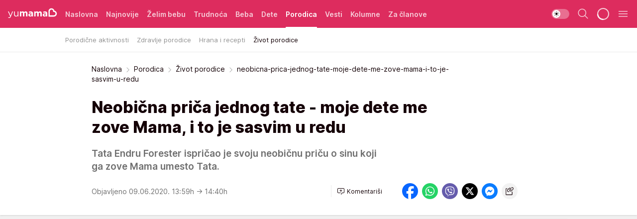

--- FILE ---
content_type: text/html; charset=utf-8
request_url: https://yumama.mondo.rs/porodica/zivot-porodice/a40141/neobicna-prica-jednog-tate-moje-dete-me-zove-mama-i-to-je-sasvim-u-redu.html
body_size: 38598
content:
<!DOCTYPE html><html  lang="sr"><head><meta charset="utf-8"><meta name="viewport" content="width=device-width, initial-scale=1"><script type="importmap">{"imports":{"#entry":"/_nuxt/entry.D12SHSAa.js"}}</script><script data-cfasync="false">(function(w,d,s,l,i){w[l]=w[l]||[];w[l].push({'gtm.start':
            new Date().getTime(),event:'gtm.js'});var f=d.getElementsByTagName(s)[0],
            j=d.createElement(s),dl=l!='dataLayer'?'&l='+l:'';j.async=true;j.src=
            'https://www.googletagmanager.com/gtm.js?id='+i+dl;f.parentNode.insertBefore(j,f);
            })(window,document,'script','dataLayer','GTM-KTJZ78Z');</script><script>'use strict';(function(b,t,q,h,c,e,f,r,u,a,v,w,m,k,n,p,l){l=(d,g)=>{m=new URLSearchParams(q.search);m.has(d)?g=m.get(d):b[h]&&b[h].hasOwnProperty(d)&&(g=b[h][d]);return isNaN(+g)?g:+g};l('pjnx',!1)||(b[h]=b[h]||{},b[c]=b[c]||{},b[c][e]=b[c][e]||[],k=d=>{a.b[d]=performance.now();a.b[f](d)},n=(d,g)=>{for(;0<d.length;)g[f](d.shift())},p=()=>{a.p=b[c][e][f];b[c][e][f]=a.s[f].bind(a.s)},a=b["__"+h]={t:l('pjfsto',3E3),m:l('pjfstom',2),s:[()=>{k("s");b[c].pubads().setTargeting('pjpel',a.b)}],f:d=>{a.p&&
                (k('f'+d),b[c][e][f]=a.p,a.p=!1,n(a.s,b[c][e]))},g:()=>{a.p&&p();k('g');a.r=setTimeout(()=>a.f('t'),a.t+a.b.g*a.m)}},b[c][e].shift&&(n(b[c][e],a.s),a.b=[],b[c][e][f](()=>a.g()),p(),k('v'+r)))})(window,document,location,'pubjelly','googletag','cmd','push',4);</script><script src="https://pubjelly.nxjmp.com/a/main/pubjelly.js?key=na" async onerror="__pubjelly.f('e')"></script><link rel="canonical" href="https://yumama.mondo.rs/porodica/zivot-porodice/a40141/neobicna-prica-jednog-tate-moje-dete-me-zove-mama-i-to-je-sasvim-u-redu.html"><script>var googletag = googletag || {}; googletag.cmd = googletag.cmd || [];</script><script src="https://securepubads.g.doubleclick.net/tag/js/gpt.js" async></script><title>neobicna-prica-jednog-tate-moje-dete-me-zove-mama-i-to-je-sasvim-u-redu | Yumama</title><script async data-cfasync="false">window.googletag=window.googletag||{},window.googletag.cmd=window.googletag.cmd||[];var packs=window.localStorage.getItem("df_packs"),packsParsed=packs&&JSON.parse(packs)||[];try{var a=window.localStorage.getItem("df_packsx"),s=a&&JSON.parse(a)||[];s.length&&(packsParsed=packsParsed.concat(s),packsParsed=Array.from(new Set(packsParsed)));var r,e=window.localStorage.getItem("df_packsy"),t=(e&&JSON.parse(e)||[]).map(function(a){return a.id});t.length&&(packsParsed=packsParsed.concat(t),packsParsed=Array.from(new Set(packsParsed)))}catch(d){}var standardPacks=window.localStorage.getItem("df_sp"),standardPacksParsed=standardPacks&&JSON.parse(standardPacks)||[];try{var g=window.localStorage.getItem("df_spx"),c=g&&JSON.parse(g)||[];c.length&&(standardPacksParsed=standardPacksParsed.concat(c),standardPacksParsed=Array.from(new Set(standardPacksParsed)));var o,n=window.localStorage.getItem("df_spy"),p=(n&&JSON.parse(n)||[]).map(function(a){return a.id});p.length&&(standardPacksParsed=standardPacksParsed.concat(p),standardPacksParsed=Array.from(new Set(standardPacksParsed)))}catch(P){}var platforms=window.localStorage.getItem("df_pl"),platformsParsed=platforms&&(JSON.parse(platforms)||[]);if(platformsParsed&&platformsParsed.length)for(var i=0;i<platformsParsed.length;i++)1===platformsParsed[i]&&packsParsed?window.googletag.cmd.push(function(){window.googletag.pubads().setTargeting("defractal",packsParsed)}):2===platformsParsed[i]&&packsParsed&&packsParsed.length?(window.midasWidgetTargeting=window.midasWidgetTargeting||{},window.midasWidgetTargeting.targetings=window.midasWidgetTargeting.targetings||[],window.midasWidgetTargeting.targetings.push({defractal:packsParsed})):3===platformsParsed[i]&&standardPacksParsed&&standardPacksParsed.length&&window.googletag.cmd.push(function(){window.googletag.pubads().setTargeting("defractal_sp",standardPacksParsed)});</script><script src="https://cdn.mediaoutcast.com/player/1.15.0/js/mov-init.min.js" async></script><script src="https://cdn.krakenoptimize.com/setup/get/2c3d3670-34bd-47ec-339e-08d9d68e00ed" async body type="text/javascript" data-cfasync="false"></script><script src="https://cdn.defractal.com/scripts/defractal-4-00440016-9DF8-4D73-AF53-4F07BD2C412E.js" async></script><link rel="stylesheet" href="/_nuxt/entry.CgOmMjwV.css" crossorigin><link rel="preload" as="font" href="https://static2yumama.mondo.rs/fonts/Inter.var.woff2" type="font/woff2" crossorigin><link rel="preload" as="font" href="https://static2yumama.mondo.rs/fonts/icomoon/icons.woff" type="font/woff" crossorigin><link rel="preload" as="image" href="https://static2yumama.mondo.rs/api/v3/images/592/1184/52494"><link rel="modulepreload" as="script" crossorigin href="/_nuxt/entry.D12SHSAa.js"><link rel="preload" as="fetch" fetchpriority="low" crossorigin="anonymous" href="/_nuxt/builds/meta/6979600b-bb5e-4205-bf5f-0fd0bbc3e6ab.json"><script data-cfasync="false">window.gdprAppliesGlobally=true;(function(){function n(e){if(!window.frames[e]){if(document.body&&document.body.firstChild){var t=document.body;var r=document.createElement("iframe");r.style.display="none";r.name=e;r.title=e;t.insertBefore(r,t.firstChild)}else{setTimeout(function(){n(e)},5)}}}function e(r,a,o,s,c){function e(e,t,r,n){if(typeof r!=="function"){return}if(!window[a]){window[a]=[]}var i=false;if(c){i=c(e,n,r)}if(!i){window[a].push({command:e,version:t,callback:r,parameter:n})}}e.stub=true;e.stubVersion=2;function t(n){if(!window[r]||window[r].stub!==true){return}if(!n.data){return}var i=typeof n.data==="string";var e;try{e=i?JSON.parse(n.data):n.data}catch(t){return}if(e[o]){var a=e[o];window[r](a.command,a.version,function(e,t){var r={};r[s]={returnValue:e,success:t,callId:a.callId};n.source.postMessage(i?JSON.stringify(r):r,"*")},a.parameter)}}const smt=window[r];if(typeof smt!=="function"){window[r]=e;if(window.addEventListener){window.addEventListener("message",t,false)}else{window.attachEvent("onmessage",t)}}}e("__uspapi","__uspapiBuffer","__uspapiCall","__uspapiReturn");n("__uspapiLocator");e("__tcfapi","__tcfapiBuffer","__tcfapiCall","__tcfapiReturn");n("__tcfapiLocator");(function(e){var t=document.createElement("link");t.rel="preconnect";t.as="script";var r=document.createElement("link");r.rel="dns-prefetch";r.as="script";var n=document.createElement("link");n.rel="preload";n.as="script";var i=document.createElement("script");i.id="spcloader";i.type="text/javascript";i["async"]=true;i.charset="utf-8";var a="https://sdk.privacy-center.org/"+e+"/loader.js?target="+document.location.hostname;if(window.didomiConfig&&window.didomiConfig.user){var o=window.didomiConfig.user;var s=o.country;var c=o.region;if(s){a=a+"&country="+s;if(c){a=a+"&region="+c}}}t.href="https://sdk.privacy-center.org/";r.href="https://sdk.privacy-center.org/";n.href=a;i.src=a;var d=document.getElementsByTagName("script")[0];d.parentNode.insertBefore(t,d);d.parentNode.insertBefore(r,d);d.parentNode.insertBefore(n,d);d.parentNode.insertBefore(i,d)})("82d80c84-586b-4519-bdef-240ed8c7f096")})();</script><script data-cfasync="false">function scrollDistance(i,n=66){if(!i||"function"!=typeof i)return;let e,o,t,d;window.addEventListener("scroll",function(l){o||(o=window.pageYOffset),window.clearTimeout(e),e=setTimeout(function(){t=window.pageYOffset,i(d=t-o,o,t),o=null,t=null,d=null},n)},!1)}window.didomiOnReady=window.didomiOnReady||[],window.didomiOnReady.push(function(i){i.notice.isVisible()&&scrollDistance(function(n){parseInt(Math.abs(n),10)>198&&i.notice.isVisible()&&i.setUserAgreeToAll()});if(i.notice.isVisible() && window.innerWidth <= 768){document.body.classList.remove("didomi-popup-open","didomi-popup-open-ios")}if(i.notice.isVisible()){document.querySelector(".didomi-popup").addEventListener("click", e=>{console.log(e)})}});</script><script>window.pp_gemius_identifier = 'nddLo.t0tHaR0oVdngIBGJcgzXYIIo_SbJGyUKkNbJH.m7';
                function gemius_pending(i) { window[i] = window[i] || function () { var x = window[i + '_pdata'] = window[i + '_pdata'] || []; x[x.length] = arguments; }; };
                gemius_pending('gemius_hit'); gemius_pending('gemius_event'); gemius_pending('gemius_init'); gemius_pending('pp_gemius_hit'); gemius_pending('pp_gemius_event'); gemius_pending('pp_gemius_init');
                (function (d, t) {
                    try {
                        var gt = d.createElement(t), s = d.getElementsByTagName(t)[0], l = 'http' + ((location.protocol == 'https:') ? 's' : ''); gt.setAttribute('async', 'async');
                        gt.setAttribute('defer', 'defer'); gt.src = l + '://gars.hit.gemius.pl/xgemius.js'; s.parentNode.insertBefore(gt, s);
                    } catch (e) { }
                })(document, 'script');</script><script>(function(){var dbpr=100;if(Math.random()*100>100-dbpr){var d="dbbRum",w=window,o=document,a=addEventListener,scr=o.createElement("script");scr.async=!0;w[d]=w[d]||[];w[d].push(["presampling",dbpr]);["error","unhandledrejection"].forEach(function(t){a(t,function(e){w[d].push([t,e])});});scr.src="https://cdn.debugbear.com/7cvA2nRRO8aJ.js";o.head.appendChild(scr);}})()</script><meta name="title" content="Neobična priča jednog tate - moje dete me zove Mama, i to je sasvim u redu"><meta hid="description" name="description" content="Tata Endru Forester ispričao je svoju neobičnu priču o sinu koji ga zove Mama umesto Tata."><meta hid="robots" property="robots" content="max-image-preview:large"><meta hid="og:type" property="og:type" content="website"><meta hid="og:title" property="og:title" content="Neobična priča jednog tate - moje dete me zove Mama, i to je sasvim u redu"><meta hid="og:description" property="og:description" content="Tata Endru Forester ispričao je svoju neobičnu priču o sinu koji ga zove Mama umesto Tata."><meta hid="og:image" property="og:image" content="https://static2yumama.mondo.rs/Picture/52494/jpeg/moje_dete_me_zove_mama_709392385"><meta hid="og:url" property="og:url" content="https://yumama.mondo.rs/porodica/zivot-porodice/a40141/neobicna-prica-jednog-tate-moje-dete-me-zove-mama-i-to-je-sasvim-u-redu.html"><meta hid="twitter:card" name="twitter:card" content="summary_large_image"><meta hid="twitter:title" name="twitter:title" content="Neobična priča jednog tate - moje dete me zove Mama, i to je sasvim u redu"><meta hid="twitter:description" name="twitter:description" content="Yumama 2023"><meta hid="twitter:image" name="twitter:image" content="https://static2yumama.mondo.rs/Picture/52494/jpeg/moje_dete_me_zove_mama_709392385"><meta hid="twitter.url" name="twitter.url" content="https://yumama.mondo.rs/porodica/zivot-porodice/a40141/neobicna-prica-jednog-tate-moje-dete-me-zove-mama-i-to-je-sasvim-u-redu.html"><link rel="icon" type="image/svg+xml" href="/favicons/yumama/icon.svg" sizes="any"><link rel="icon" type="image/png" href="/favicons/yumama/favicon-32x32.png" sizes="32x32"><link rel="icon" type="image/png" href="/favicons/yumama/favicon-128x128.png" sizes="128x128"><link rel="apple-touch-icon" type="image/png" href="/favicons/yumama/favicon-180x180.png" sizes="180x180"><link rel="icon" type="image/png" href="/favicons/yumama/favicon-192x192.png" sizes="192x192"><link rel="icon" type="image/png" href="/favicons/yumama/favicon-512x512.png" sizes="512x512"><link rel="alternate" hreflang="sr" href="https://yumama.mondo.rs/porodica/zivot-porodice/a40141/neobicna-prica-jednog-tate-moje-dete-me-zove-mama-i-to-je-sasvim-u-redu.html"><link rel="alternate" type="application/rss+xml" title="RSS feed for Naslovna" href="https://yumama.mondo.rs/rss/1/Naslovna"><link rel="alternate" type="application/rss+xml" title="RSS feed for Želim bebu" href="https://yumama.mondo.rs/rss/12/zelim-bebu"><link rel="alternate" type="application/rss+xml" title="RSS feed for Trudnoća" href="https://yumama.mondo.rs/rss/13/trudnoca"><link rel="alternate" type="application/rss+xml" title="RSS feed for Beba" href="https://yumama.mondo.rs/rss/14/beba"><link rel="alternate" type="application/rss+xml" title="RSS feed for Dete" href="https://yumama.mondo.rs/rss/15/dete"><link rel="alternate" type="application/rss+xml" title="RSS feed for Porodica" href="https://yumama.mondo.rs/rss/75/porodica"><link rel="alternate" type="application/rss+xml" title="RSS feed for Vesti" href="https://yumama.mondo.rs/rss/100/vesti"><script type="application/ld+json">{
  "@context": "https://schema.org",
  "@graph": [
    {
      "@type": "NewsMediaOrganization",
      "@id": "https://yumama.mondo.rs/#publisher",
      "name": "Yumama",
      "url": "https://yumama.mondo.rs/",
      "sameAs": [
        "https://www.facebook.com/YuMamaPortal/",
        "https://www.instagram.com/yumama.rs/",
        "https://www.youtube.com/channel/UCgGz9Vaf7dh26U5KrjhIJ1Q"
      ],
      "logo": {
        "@type": "ImageObject",
        "@id": "https://yumama.mondo.rs/#/schema/image/yumamars-logo",
        "url": "https://staticyumama.mondo.rs/Picture/12/png/Group-3199",
        "width": 201,
        "height": 40,
        "caption": "Yumama Logo"
      },
      "image": {
        "@id": "https://yumama.mondo.rs/#/schema/image/yumamars-logo"
      }
    },
    {
      "@type": "WebSite",
      "@id": "https://yumama.mondo.rs/#/schema/website/yumamars",
      "url": "https://yumama.mondo.rs",
      "name": "yumama.rs",
      "publisher": {
        "@id": "https://yumama.mondo.rs/#publisher"
      },
      "potentialAction": {
        "@type": "SearchAction",
        "target": "https://yumama.mondo.rs/search/1/1?q={search_term_string}",
        "query-input": "required name=search_term_string"
      }
    },
    {
      "@type": "WebPage",
      "@id": "https://yumama.mondo.rs/porodica/zivot-porodice/a40141/neobicna-prica-jednog-tate-moje-dete-me-zove-mama-i-to-je-sasvim-u-redu.html",
      "url": "https://yumama.mondo.rs/porodica/zivot-porodice/a40141/neobicna-prica-jednog-tate-moje-dete-me-zove-mama-i-to-je-sasvim-u-redu.html",
      "inLanguage": "sr-Latn",
      "breadcrumb": {
        "@id": "https://yumama.mondo.rs/porodica/zivot-porodice/a40141/neobicna-prica-jednog-tate-moje-dete-me-zove-mama-i-to-je-sasvim-u-redu.html#/schema/breadcrumb/a40141"
      },
      "name": "neobicna-prica-jednog-tate-moje-dete-me-zove-mama-i-to-je-sasvim-u-redu | Porodica | Život porodice",
      "isPartOf": {
        "@id": "https://yumama.mondo.rs/#/schema/website/yumamars"
      },
      "datePublished": "2020-06-09T13:59:00+02:00",
      "dateModified": "2020-06-09T14:40:24+02:00",
      "description": "Tata Endru Forester ispričao je svoju neobičnu priču o sinu koji ga zove Mama umesto Tata."
    },
    {
      "@type": [
        "Article",
        "NewsArticle"
      ],
      "@id": "https://yumama.mondo.rs/porodica/zivot-porodice/a40141/neobicna-prica-jednog-tate-moje-dete-me-zove-mama-i-to-je-sasvim-u-redu.html#/schema/article/a40141",
      "headline": "Neobična priča jednog tate - moje dete me zove Mama, i to je sasvim u redu",
      "description": "Tata Endru Forester ispričao je svoju neobičnu priču o sinu koji ga zove Mama umesto Tata.",
      "isPartOf": {
        "@id": "https://yumama.mondo.rs/porodica/zivot-porodice/a40141/neobicna-prica-jednog-tate-moje-dete-me-zove-mama-i-to-je-sasvim-u-redu.html"
      },
      "mainEntityOfPage": {
        "@id": "https://yumama.mondo.rs/porodica/zivot-porodice/a40141/neobicna-prica-jednog-tate-moje-dete-me-zove-mama-i-to-je-sasvim-u-redu.html"
      },
      "datePublished": "2020-06-09T13:59:00+02:00",
      "dateModified": "2020-06-09T14:40:24+02:00",
      "image": [
        {
          "@context": "http://schema.org",
          "@type": "ImageObject",
          "width": 1200,
          "height": 675,
          "description": "neobicna-prica-jednog-tate-moje-dete-me-zove-mama-i-to-je-sasvim-u-redu",
          "url": "https://static2yumama.mondo.rs/Picture/52494/jpeg/moje_dete_me_zove_mama_709392385"
        },
        {
          "@context": "http://schema.org",
          "@type": "ImageObject",
          "width": 1200,
          "height": 1200,
          "description": "neobicna-prica-jednog-tate-moje-dete-me-zove-mama-i-to-je-sasvim-u-redu",
          "url": "https://static2yumama.mondo.rs/MediumImage/52494/jpeg/moje_dete_me_zove_mama_709392385"
        },
        {
          "@context": "http://schema.org",
          "@type": "ImageObject",
          "width": 1200,
          "height": 900,
          "description": "neobicna-prica-jednog-tate-moje-dete-me-zove-mama-i-to-je-sasvim-u-redu",
          "url": "https://static2yumama.mondo.rs/Thumbnail/52494/jpeg/moje_dete_me_zove_mama_709392385"
        }
      ],
      "keywords": [
        "najnovije",
        "tata i beba",
        "očevi",
        "tate",
        "roditeljstvo",
        "trudnice"
      ],
      "author": [
        {
          "@type": "Person",
          "url": "https://yumama.mondo.rs/journalist30/Katarina-Markovic",
          "name": "Katarina  Markovic"
        }
      ],
      "publisher": {
        "@id": "https://yumama.mondo.rs/#publisher"
      },
      "isAccessibleForFree": "True"
    },
    {
      "@type": "BreadcrumbList",
      "@id": "https://yumama.mondo.rs/porodica/zivot-porodice/a40141/neobicna-prica-jednog-tate-moje-dete-me-zove-mama-i-to-je-sasvim-u-redu.html#/schema/breadcrumb/a40141",
      "itemListElement": [
        {
          "@type": "ListItem",
          "position": 1,
          "item": {
            "@type": "WebPage",
            "@id": "https://yumama.mondo.rs/porodica",
            "url": "https://yumama.mondo.rs/porodica",
            "name": "Porodica"
          }
        },
        {
          "@type": "ListItem",
          "position": 2,
          "item": {
            "@type": "WebPage",
            "@id": "https://yumama.mondo.rs/porodica/zivot-porodice",
            "url": "https://yumama.mondo.rs/porodica/zivot-porodice",
            "name": "Život porodice"
          }
        },
        {
          "@type": "ListItem",
          "position": 3,
          "item": {
            "@id": "https://yumama.mondo.rs/porodica/zivot-porodice/a40141/neobicna-prica-jednog-tate-moje-dete-me-zove-mama-i-to-je-sasvim-u-redu.html",
            "name": "neobicna-prica-jednog-tate-moje-dete-me-zove-mama-i-to-je-sasvim-u-redu | Porodica | Život porodice"
          }
        }
      ]
    }
  ]
}</script><script type="module" src="/_nuxt/entry.D12SHSAa.js" crossorigin></script></head><body><div id="__nuxt"><div><div class="main light yumama page-has-submenu" style=""><!----><header class="header has-submenu"><div class="container"><div class="header__content_wrap"><div class="header__content"><div class="header-logo"><a href="/" class="" title="Yumama"><div class="header-logo__wrap"><svg class="logo-dimensions header-logo__image"><use xlink:href="/img/logo/yumama.svg?v=28112025#logo-light"></use></svg><span class="header-logo__span">Yumama</span></div></a></div><nav class="header-navigation"><div class="header-navigation__wrap"><ul class="header-navigation__list"><!--[--><li class="js_item_1 header-navigation__list-item"><a href="/" class="has-no-background"><span style=""><!----><span>Naslovna</span></span></a><!----></li><li class="js_item_126 header-navigation__list-item"><a href="/Najnovije" class="has-no-background"><span style=""><!----><span>Najnovije</span></span></a><!----></li><li class="js_item_12 header-navigation__list-item"><a href="/zelim-bebu" class="has-no-background"><span style=""><!----><span>Želim bebu</span></span></a><!----></li><li class="js_item_13 header-navigation__list-item"><a href="/trudnoca" class="has-no-background"><span style=""><!----><span>Trudnoća</span></span></a><!----></li><li class="js_item_14 header-navigation__list-item"><a href="/beba" class="has-no-background"><span style=""><!----><span>Beba</span></span></a><!----></li><li class="js_item_15 header-navigation__list-item"><a href="/dete" class="has-no-background"><span style=""><!----><span>Dete</span></span></a><!----></li><li class="js_item_75 is-active header-navigation__list-item"><a href="/porodica" class="has-no-background"><span style=""><!----><span>Porodica</span></span></a><nav class="header__subnavigation isArticle"><div class="header-subnavigation__wrap"><ul class="header-subnavigation__list"><!--[--><li class="js_item_76 header-subnavigation__list-item"><a href="/porodica/porodicne-aktivnosti" class="has-no-background"><span style=""><!----><span>Porodične aktivnosti</span></span></a><!----></li><li class="js_item_77 header-subnavigation__list-item"><a href="/porodica/zdravlje-porodice" class="has-no-background"><span style=""><!----><span>Zdravlje porodice</span></span></a><!----></li><li class="js_item_78 header-subnavigation__list-item"><a href="/porodica/hrana-recepti" class="has-no-background"><span style=""><!----><span>Hrana i recepti</span></span></a><!----></li><li class="is-active js_item_79 header-subnavigation__list-item"><a href="/porodica/zivot-porodice" class="has-no-background"><span style=""><!----><span>Život porodice</span></span></a><!----></li><!--]--></ul><span class="is-hidden header-navigation__list-item is-view-more"><span class="">Još</span> <i class="icon-overflow-menu--vertical view-more-icon" aria-hidden="true"></i><ul class="is-hidden header-subnavigation__children"><!--[--><!--]--></ul></span></div></nav></li><li class="js_item_100 header-navigation__list-item"><a href="/vesti" class="has-no-background"><span style=""><!----><span>Vesti</span></span></a><!----></li><li class="js_item_82 header-navigation__list-item"><a href="/kolumne" class="has-no-background"><span style=""><!----><span>Kolumne</span></span></a><!----></li><li class="js_item_97 header-navigation__list-item"><a href="/za-clanove" class="has-no-background"><span style=""><!----><span>Za članove</span></span></a><!----></li><!--]--></ul></div><span class="is-hidden header-navigation__list-item is-view-more">Još <i class="icon-overflow-menu--vertical view-more-icon" aria-hidden="true"></i><ul class="is-hidden header-subnavigation__children"><!--[--><!--]--></ul></span><!--[--><!--]--></nav><div class="header-extra"><div class="theme-toggle theme-toggle--light"><div class="icon-wrap icon-wrap_light"><i class="icon icon-light--filled" aria-hidden="true"></i></div><div class="icon-wrap icon-wrap_asleep"><i class="icon icon-asleep--filled" aria-hidden="true"></i></div></div><div class="header-extra__icon"><i class="icon-search" aria-hidden="true"></i><div class="header-search"><div class="header-search-wrap"><form><input type="text" class="input" placeholder=" Pretraži Yumamu"><!----></form><div class="header-search__close"><i aria-hidden="true" class="icon icon-close"></i></div></div></div></div><div class="header-extra__icon" style="display:none;"><i class="icon-headphones-custom" aria-hidden="true"></i></div><!--[--><div class="header-extra__icon isSpinner"><div class="spinner" data-v-eba6742f></div></div><!--]--><div class="header-extra__icon" style="display:none;"><i class="icon-notification" aria-hidden="true"></i></div><div class="header-extra__icon header-extra__menu"><i class="icon-menu" aria-hidden="true"></i></div><div class="navigation-drawer" style="right:-100%;"><div class="navigation-drawer__header"><div class="navigation-drawer__logo"><svg class="navigation-drawer__logo_image"><use xlink:href="/img/logo/yumama.svg?v=28112025#logo-drawer-light"></use></svg></div><div class="navigation-drawer__close"><i class="icon-close" aria-hidden="true"></i></div></div><div class="navigation-drawer__tabs"><span class="is-active">Kategorije</span><span class="">Ostalo</span></div><!----><div class="navigation-drawer__footer"><ul class="social-menu__list"><!--[--><li class="social-menu__list-item"><a href="https://www.facebook.com/YuMamaPortal/" target="_blank" rel="noopener" aria-label="Facebook"><i class="icon-logo--facebook social-menu__list-icon" aria-hidden="true"></i></a></li><li class="social-menu__list-item"><a href="https://www.instagram.com/yumama.rs/?hl=en" target="_blank" rel="noopener" aria-label="Instagram"><i class="icon-logo--instagram social-menu__list-icon" aria-hidden="true"></i></a></li><li class="social-menu__list-item"><a href="https://yumama.mondo.rs/rss-feed" target="_blank" rel="noopener" aria-label="RSS"><i class="icon-logo--rss social-menu__list-icon" aria-hidden="true"></i></a></li><!--]--></ul></div></div></div></div></div></div></header><!--[--><!--]--><div class="generic-page" data-v-b527da3b><div class="main-container wallpaper-helper" data-v-b527da3b data-v-fdf9347c><!--[--><!----><!--[--><div class="wallpaper-wrapper" data-v-fdf9347c><div class="container"><div id="wallpaper-left" class="wallpaper-left wallpaper-watch"></div><div id="wallpaper-right" class="wallpaper-right wallpaper-watch"></div></div></div><div class="main_wrapper" data-v-fdf9347c><div class="container" data-v-fdf9347c><div id="wallpaper-top" class="wallpaper-top"></div></div><div class="article-header" data-v-fdf9347c data-v-86095f06><div class="article-header-wrap" data-v-86095f06><div class="article-header-container" data-v-86095f06><div class="breadcrumbs-wrap" data-v-86095f06 data-v-77f0710d><div class="breadcrumbs" data-v-77f0710d><a href="/" class="breadcrumbs-link" data-v-77f0710d>Naslovna</a><!--[--><div class="breadcrumbs-icon-container" data-v-77f0710d><i class="icon-chevron--right" aria-hidden="true" data-v-77f0710d></i><a href="/porodica" class="breadcrumbs-link" data-v-77f0710d>Porodica</a></div><div class="breadcrumbs-icon-container" data-v-77f0710d><i class="icon-chevron--right" aria-hidden="true" data-v-77f0710d></i><a href="/porodica/zivot-porodice" class="breadcrumbs-link" data-v-77f0710d>Život porodice</a></div><div class="breadcrumbs-icon-container" data-v-77f0710d><i class="icon-chevron--right" aria-hidden="true" data-v-77f0710d></i><span class="breadcrumbs-title" data-v-77f0710d>neobicna-prica-jednog-tate-moje-dete-me-zove-mama-i-to-je-sasvim-u-redu</span></div><!--]--></div></div><div class="article-header-labels" data-v-86095f06 data-v-4f4997d9><!----><!----><!----><!----><!----></div><h1 class="article-header-title" data-v-86095f06>Neobična priča jednog tate - moje dete me zove Mama, i to je sasvim u redu</h1><strong class="article-header-lead" data-v-86095f06>Tata Endru Forester ispričao je svoju neobičnu priču o sinu koji ga zove Mama umesto Tata.</strong><!----><!----><div class="article-header-author-share" data-v-86095f06><div class="article-header-author-comments" data-v-86095f06><div class="article-header-author-date" data-v-86095f06><!----><div class="article-header-date" datetime="2020-06-09T13:59:00" data-v-86095f06><time class="article-header-date-published" data-v-86095f06>Objavljeno 09.06.2020. 13:59h  </time><time class="article-header-date-edited" datetime="2020-06-09T14:40:24" data-v-86095f06> → 14:40h</time></div></div><div class="article-engagement-bar" data-v-86095f06 data-v-c0f3996a><div class="card-engagement-bar card-engagement-bar-wrap" data-v-c0f3996a><div class="card-engagement-bar__left"><!----><!----><!----><div role="button" class="btn"><!--[--><i class="icon-add-comment"></i><span class="text-add-comment">Komentariši</span><!--]--></div></div><!----></div></div></div><div class="article-exposed-share" data-v-86095f06 data-v-5d9026f4><div class="tooltip-box card-share-wrap" data-v-5d9026f4 data-v-2f96c82c><!--[--><!--[--><a role="button" class="tooltip-box__item facebook" data-v-2f96c82c><svg viewBox="0 0 32 32" class="icon facebook" data-v-2f96c82c><use xlink:href="/img/sprite-shares-02042025.svg#facebook-sign" data-v-2f96c82c></use></svg></a><!--]--><!--[--><a role="button" class="tooltip-box__item whatsapp" data-v-2f96c82c><svg viewBox="0 0 24 24" class="icon whatsapp" data-v-2f96c82c><use xlink:href="/img/sprite-shares-02042025.svg#whatsapp" data-v-2f96c82c></use></svg></a><!--]--><!--[--><a role="button" class="tooltip-box__item viber" data-v-2f96c82c><svg viewBox="0 0 24 24" class="icon viber" data-v-2f96c82c><use xlink:href="/img/sprite-shares-02042025.svg#viber" data-v-2f96c82c></use></svg></a><!--]--><!--[--><a role="button" class="tooltip-box__item twitter" data-v-2f96c82c><svg viewBox="0 0 24 24" class="icon twitter" data-v-2f96c82c><use xlink:href="/img/sprite-shares-02042025.svg#twitter" data-v-2f96c82c></use></svg></a><!--]--><!--[--><a role="button" class="tooltip-box__item messenger" data-v-2f96c82c><svg viewBox="0 0 24 24" class="icon messenger" data-v-2f96c82c><use xlink:href="/img/sprite-shares-02042025.svg#messenger" data-v-2f96c82c></use></svg></a><!--]--><!--]--><a role="button" class="tooltip-box__item copy-link" data-v-2f96c82c><svg viewBox="0 0 24 24" class="icon copy-link" data-v-2f96c82c><use xlink:href="/img/sprite-shares-02042025.svg#copy--link-adapted" data-v-2f96c82c></use></svg></a></div></div></div></div></div></div><div class="container" data-v-fdf9347c><!--[--><!--[--><!----><!--]--><!--[--><div class="container placeholder250px gptArticleTop" data-v-fdf9347c><div class="gpt-ad-banner"><div position="0" lazy="false"></div></div></div><!--]--><!--[--><div class="article-main" data-v-fdf9347c><div class="is-main article-content with-sidebar" data-v-1df6af20><div class="full-width" data-v-1df6af20><div class="sticky-scroll-container isSticky" data-v-1df6af20><!--[--><!--[--><div class="generic-component" data-v-1df6af20 data-v-a6cdc878><article class="" data-v-a6cdc878><div class="article-big-image" is-storytelling="false" data-v-896fd29b><figure class="big-image-container" data-v-896fd29b><div class="card-image-container big-image-container__image" style="aspect-ratio:1.50253807106599;" data-v-896fd29b data-v-ecf0a92a><picture class="" data-v-ecf0a92a><!--[--><source media="(max-width: 1023px)" srcset="https://static2yumama.mondo.rs/api/v3/images/592/1184/52494,
https://static2yumama.mondo.rs/api/v3/images/960/1920/52494 1.5x" data-v-ecf0a92a><source media="(min-width: 1024px)" srcset="https://static2yumama.mondo.rs/api/v3/images/960/1920/52494" data-v-ecf0a92a><!--]--><img src="https://static2yumama.mondo.rs/api/v3/images/592/1184/52494" srcset="https://static2yumama.mondo.rs/api/v3/images/592/1184/52494,
https://static2yumama.mondo.rs/api/v3/images/960/1920/52494 1.5x" alt="" class="" style="" data-v-ecf0a92a></picture></div><figcaption class="big-image-source" data-v-896fd29b><span class="big-image-source-desc" data-v-896fd29b>Neobična priča jednog tate - moje dete me zove Mama, i to je sasvim u redu.&ensp;</span><span class="big-image-source-copy" data-v-896fd29b>Foto:&nbsp;Foto: Shutterstock</span></figcaption></figure></div><!----><div class="article-body"><!----><!----><!--[--><!--[--><div class="article-rte" document-template="NewsArticle"> <p>Moj dvogodišnji sin me zove <em>Mama</em>. Vrlo je pričljiv, pa se čini kao da voli da se šali sa mnom. Džejms ima ličnost poput mene - obožava šalu, smeh i uvek se nada da će mu se u tome neko pridružiti.</p> </div><!----><!--]--><!--[--><div class="article-rte paragrafNumber_2" document-template="NewsArticle"> <p>Džejms verovatno ne može da razume kako sam ja srećan kada mi on kaže Tata. A sigurno i ne razume da me pomalo nervira kad me zove Mama. </p> </div><!----><!--]--><!--[--><div class="article-rte paragrafNumber_3" document-template="NewsArticle"> <p>Znam ja da on nema nameru da uvredi. U njegovoj glavi Mama je ekvivalent 'roditelju kog volim'.</p> </div><!----><!--]--><!--[--><div class="article-ad" document-template="NewsArticle"><!----><div class="midas-intext"><div id="midasWidget__11217"></div></div></div><!----><!--]--><!--[--><div class="article-rte" document-template="NewsArticle"> <p>Tokom prve godine života, supriga i ja smo podelili posao kod kuće i oko bebe, jer smo morali da radimo. Nisam bio onaj tata koji samo radi, dok je jedino mama prisutna. </p> </div><!----><!--]--><!--[--><div class="article-rte" document-template="NewsArticle"> <p>Oboje smo išli na posao, oboje smo bili prisutni. Radim kao nastavnik engleskog jezika, tako da sam prisutan i uveče da ga odvedem u krevet i ujutru da mu dam doručak. Uvek sam tu.</p> </div><!----><!--]--><!--[--><div class="article-rte" document-template="NewsArticle"> <p>Pa zašto sam onda Mama?</p> </div><!----><!--]--><!--[--><div class="related-news__wrap" document-template="NewsArticle" data-v-6784d22a><span class="related-news__block-title" data-v-6784d22a>Povezane vesti</span><!--[--><!--[--><a href="/a40105/" class="related-news__link" data-v-6784d22a><span class="related-news__content" data-v-6784d22a><span class="related-news__text-content" data-v-6784d22a><span class="related-news__label-wrap" data-v-6784d22a><span class="related-news__label" data-v-6784d22a>Život porodice</span></span><span class="related-news__title" data-v-6784d22a>Iz ugla jednog tate - i očevima je potrebna podrška i pomoć drugih roditelja</span></span><figure class="related-news__image" data-v-6784d22a><div class="card-image-container" data-v-6784d22a data-v-ecf0a92a><picture class="" data-v-ecf0a92a><!--[--><source media="(max-width: 1023px)" srcset="https://static2yumama.mondo.rs/api/v3/images/212/424/52469" data-v-ecf0a92a><source media="(min-width: 1024px)" srcset="https://static2yumama.mondo.rs/api/v3/images/212/424/52469" data-v-ecf0a92a><!--]--><img src="https://static2yumama.mondo.rs/api/v3/images/212/424/52469" srcset="https://static2yumama.mondo.rs/api/v3/images/212/424/52469" alt="" class="" loading="lazy" style="" data-v-ecf0a92a></picture></div></figure></span><!----></a><!--]--><!--]--></div><!----><!--]--><!--[--><div class="article-rte" document-template="NewsArticle"> <p>Danas smo Džejms i ja zajedno bili u prodavnici. Mahao je drugoj deci, dok sam ja mahao tatama. </p> </div><!----><!--]--><!--[--><div class="article-rte" document-template="NewsArticle"> <p>Obično je jako živahno dete, ovaj put je bio nekako umoran. Samo je uzviknuo: <em>Mama, držiš, mama držiš me</em>. Želeo je da ga uzmem u ruke, što sam, naravno, učinio.</p> </div><!----><!--]--><!--[--><div class="article-rte" document-template="NewsArticle"> <p>Jednom rukom sam kod kase gurao kolica, dok sam drugom držao njega. </p> </div><!----><!--]--><!--[--><div class="article-rte" document-template="NewsArticle"> <p>Neki drugi tata je isto ovako držao svoju ćerku koja je zvala mamu. Usledio je tatin odgovor da mama nije tu, da je kod kuće. Devojčica je počela da traži mamu i da plače, iako je tata pokušavao da joj objasni da ne može sada kod nje. </p> </div><!----><!--]--><!--[--><div class="article-rte" document-template="NewsArticle"> <p>U trenutku me Džejms pogledao i rekao: <em>Ona plače.</em></p> </div><!----><!--]--><!--[--><div class="article-rte" document-template="NewsArticle"> <p>Ja sam potvrdio.</p> </div><!----><!--]--><!--[--><div class="article-rte" document-template="NewsArticle"> <p>U autu sam razmišljao o toj devojčici. Ona definitivno zna razliku između mame i tate. Nije zbunjena oko toga. Pogledao sam u Džejmsa na zadnjem sedištu, osmehnuli smo se jedan drugom.</p> </div><!----><!--]--><!--[--><div class="article-rte" document-template="NewsArticle"> <p>Nije ni on zbunjen. On zna ko sam ja, a zna i ko je njegova majka. Ali mu nije preterano važno. Da, on često govori meni Mama, i to zaista misli. Njegova veza sa mojom suprugom je posebna i nežna i nekada mu je potrebno. Kada kaže Mama, on misli na nas oboje. Jer voli nas oboje, i oboje mu trebamo. Kada noću plače za mamom, potreban mu je bilo ko od nas jer nas voli podjednako.</p> </div><!----><!--]--><!--[--><div class="article-rte" document-template="NewsArticle"> <p>Ona mu je Mama, ja sam mu Mama, i što više mislim o tome sve se bolje osećam.</p> </div><!----><!--]--><!--[--><div class="article-rte" document-template="NewsArticle"> <p><em><strong>Zapratite nas i na Instagramu!</strong></em></p> </div><!----><!--]--><!--[--><div class="article-rte" document-template="NewsArticle"> <blockquote class="instagram-media" data-instgrm-permalink="https://www.instagram.com/p/CBAqOr2p7l4/?utm_source=ig_embed&utm_campaign=loading" style="background: #FFF; border: 0; border-radius: 3px; box-shadow: 0 0 1px 0 rgba(0,0,0,0.5),0 1px 10px 0 rgba(0,0,0,0.15); margin: 1px; max-width: 540px; min-width: 326px; padding: 0; width: calc(100% - 2px);" data-instgrm-version="12"><div style="padding:16px;"><a href="https://www.instagram.com/p/CBAqOr2p7l4/?utm_source=ig_embed&utm_campaign=loading" target="_blank" style="background: #FFFFFF; line-height: 0; padding: 0 0; text-align: center; text-decoration: none; width: 100%;"><div style=" display: flex; flex-direction: row; align-items: center;"><div style="background-color: #f4f4f4; border-radius: 50%; flex-grow: 0; height: 40px; margin-right: 14px; width: 40px;"></div><div style="display: flex; flex-direction: column; flex-grow: 1; justify-content: center;"><div style="background-color: #f4f4f4; border-radius: 4px; flex-grow: 0; height: 14px; margin-bottom: 6px; width: 100px;"></div><div style="background-color: #f4f4f4; border-radius: 4px; flex-grow: 0; height: 14px; width: 60px;"></div></div></div><div style="padding: 19% 0;"></div><div style="display: block; height: 50px; margin: 0 auto 12px; width: 50px;"></div><div style="padding-top: 8px;"><div style=" color:#3897f0; font-family:Arial,sans-serif; font-size:14px; font-style:normal; font-weight:550; line-height:18px;">Погледајте ову објаву у апликацији Instagram</div></div><div style="padding: 12.5% 0;"></div><div style="display: flex; flex-direction: row; margin-bottom: 14px; align-items: center;"><div><div style="background-color: #f4f4f4; border-radius: 50%; height: 12.5px; width: 12.5px; transform: translateX(0px) translateY(7px);"></div><div style="background-color: #f4f4f4; height: 12.5px; transform: rotate(-45deg) translateX(3px) translateY(1px); width: 12.5px; flex-grow: 0; margin-right: 14px; margin-left: 2px;"></div><div style="background-color: #f4f4f4; border-radius: 50%; height: 12.5px; width: 12.5px; transform: translateX(9px) translateY(-18px);"></div></div><div style="margin-left: 8px;"><div style="background-color: #f4f4f4; border-radius: 50%; flex-grow: 0; height: 20px; width: 20px;"></div><div style="width: 0; height: 0; border-top: 2px solid transparent; border-left: 6px solid #f4f4f4; border-bottom: 2px solid transparent; transform: translateX(16px) translateY(-4px) rotate(30deg);"></div></div><div style="margin-left: auto;"><div style=" width: 0px; border-top: 8px solid #F4F4F4; border-right: 8px solid transparent; transform: translateY(16px);"></div><div style="background-color: #f4f4f4; flex-grow: 0; height: 12px; width: 16px; transform: translateY(-4px);"></div><div style="width: 0; height: 0; border-top: 8px solid #F4F4F4; border-left: 8px solid transparent; transform: translateY(-4px) translateX(8px);"></div></div></div><div style="display: flex; flex-direction: column; flex-grow: 1; justify-content: center; margin-bottom: 24px;"><div style="background-color: #f4f4f4; border-radius: 4px; flex-grow: 0; height: 14px; margin-bottom: 6px; width: 224px;"></div><div style="background-color: #f4f4f4; border-radius: 4px; flex-grow: 0; height: 14px; width: 144px;"></div></div></a><p style=" color:#c9c8cd; font-family:Arial,sans-serif; font-size:14px; line-height:17px; margin-bottom:0; margin-top:8px; overflow:hidden; padding:8px 0 7px; text-align:center; text-overflow:ellipsis; white-space:nowrap;"><a href="https://www.instagram.com/p/CBAqOr2p7l4/?utm_source=ig_embed&utm_campaign=loading" target="_blank" style=" color:#c9c8cd; font-family:Arial,sans-serif; font-size:14px; font-style:normal; font-weight:normal; line-height:17px; text-decoration:none;">Објава коју дели Uživajte u roditeljstvu! (@yumama.rs)</a> дана 4. Јун 2020. у 3:45 PDT</p></div></blockquote> </div><!----><!--]--><!--[--><div class="article-rte" document-template="NewsArticle"> <p><script   src="//www.instagram.com/embed.js"  ></script></p> </div><!----><!--]--><!--]--><!----><!----></div><!----><!----></article></div><!--]--><!--[--><div class="generic-component" data-v-1df6af20 data-v-a6cdc878><div class="article-progression" data-v-a6cdc878 data-v-d6eb61a3><a href="/porodica/zivot-porodice/a40149/najlepse-suknje-za-trudnice-galerija-modnih-kombinacija-za-prolece-foto.html" class="article-progression__link" data-v-d6eb61a3><span class="arrow is-left" data-v-d6eb61a3></span>Prethodna vest</a><a href="/porodica/hrana-recepti/a40140/ukusan-i-zdrav-dorucak-za-klince-sendvici-sa-tikvicama-i-sirom-recept.html" class="article-progression__link" data-v-d6eb61a3><span class="arrow is-right" data-v-d6eb61a3></span>Sledeća vest</a></div></div><!--]--><!--[--><div class="generic-component" data-v-1df6af20 data-v-a6cdc878><section class="article-tags" data-v-a6cdc878 data-v-0c543b8f><div class="article-tags__title" data-v-0c543b8f>Tagovi</div><ul class="article-tags__list" data-v-0c543b8f><!--[--><li class="article-tags__tag" data-v-0c543b8f><a href="/tag2868/najnovije/1" class="article-tags__tag-link" data-v-0c543b8f>najnovije</a></li><li class="article-tags__tag" data-v-0c543b8f><a href="/tag220/Tata-i-beba/1" class="article-tags__tag-link" data-v-0c543b8f>Tata i beba</a></li><li class="article-tags__tag" data-v-0c543b8f><a href="/tag715/Ocevi/1" class="article-tags__tag-link" data-v-0c543b8f>Očevi</a></li><li class="article-tags__tag" data-v-0c543b8f><a href="/tag2713/Tate/1" class="article-tags__tag-link" data-v-0c543b8f>Tate</a></li><li class="article-tags__tag" data-v-0c543b8f><a href="/tag210/Roditeljstvo/1" class="article-tags__tag-link" data-v-0c543b8f>Roditeljstvo</a></li><li class="article-tags__tag" data-v-0c543b8f><a href="/tag95/Trudnice/1" class="article-tags__tag-link" data-v-0c543b8f>Trudnice</a></li><!--]--></ul></section></div><!--]--><!--[--><div class="generic-component" data-v-1df6af20 data-v-a6cdc878><section class="article-communities" data-v-a6cdc878 data-v-5bc7a5a9><div class="article-communities-header" data-v-5bc7a5a9><span class="article-communities-title" data-v-5bc7a5a9>Budi deo Yumama zajednice.</span></div><ul class="article-communities-list" data-v-5bc7a5a9><!--[--><li class="article-communities-list-item" data-v-5bc7a5a9><a href="https://www.facebook.com/YuMamaPortal/" target="_blank" rel="noopener" aria-label="Facebook" class="facebook" data-v-5bc7a5a9><svg viewBox="0 0 24 24" class="icon" data-v-5bc7a5a9><use xlink:href="/img/sprite-shares-02042025.svg#facebook-monochrome" data-v-5bc7a5a9></use></svg><span class="article-communities-list-item-name" data-v-5bc7a5a9>Facebook</span></a></li><li class="article-communities-list-item" data-v-5bc7a5a9><a href="https://www.instagram.com/yumama.rs/?hl=en" target="_blank" rel="noopener" aria-label="Instagram" class="instagram" data-v-5bc7a5a9><svg viewBox="0 0 24 24" class="icon" data-v-5bc7a5a9><use xlink:href="/img/sprite-shares-02042025.svg#instagram" data-v-5bc7a5a9></use></svg><span class="article-communities-list-item-name" data-v-5bc7a5a9>Instagram</span></a></li><!--]--></ul></section></div><!--]--><!--[--><div class="generic-component isSticky isBottom" data-v-1df6af20 data-v-a6cdc878><div class="article-engagement-bar" data-v-a6cdc878 data-v-c0f3996a><div class="card-engagement-bar card-engagement-bar-wrap" data-v-c0f3996a><div class="card-engagement-bar__left"><div role="button" class="btn"><i class="icon-thumbs-up"></i><!----><!----><!----><!--[-->Reaguj<!--]--></div><!----><div class="card-divider card-divider-wrap"></div><div role="button" class="btn"><!--[--><i class="icon-add-comment"></i><span class="text-add-comment">Komentariši</span><!--]--></div></div><div class="inArticle card-engagement-bar__right"><div class="card-divider card-divider-wrap"></div><span role="button" aria-label="share" class="btn--round"><i class="icon-share"></i></span><!----></div></div></div></div><!--]--><!--]--></div></div></div><aside class="article-sidebar" data-v-1d5f7d48><div class="scroll-reference-start isSticky" data-v-1d5f7d48><!--[--><div class="generic-component" data-v-1d5f7d48 data-v-a6cdc878><div class="container placeholder600px" data-v-a6cdc878><div class="gpt-ad-banner"><div position="0" lazy="false"></div></div></div></div><div class="generic-component" data-v-1d5f7d48 data-v-a6cdc878><div class="latest-news-acl" data-v-a6cdc878 data-v-cea0f783><div class="latest-news-list-feed" data-v-cea0f783><div class="news-feed" data-v-cea0f783 data-v-8cf1da25><!--[--><div class="card-header card-header-wrap card-header-wrap" data-v-8cf1da25 data-v-57c342d2><!----><span class="card-header__title" data-v-57c342d2>Najnovije</span><a href="/Najnovije" class="card-header__icon" data-v-57c342d2><i class="icon-arrow--right" data-v-57c342d2></i></a></div><!--]--><div class="" data-v-8cf1da25><!--[--><!--[--><!----><div class="feed-list-item" data-v-8cf1da25><div class="card-divider card-divider-wrap card-divider" data-v-8cf1da25 data-v-49e31b96></div><div class="card card-wrap type-news-card-c-simple" data-v-8cf1da25 data-v-d3260d91><a href="/trudnoca/porodjaj/a57046/poruka-dule-o-porodjaju-carskim-rezom.html" class="card-link" rel="rel"><!--[--><!--[--><!--]--><div class="card-content"><div class="card-text-content"><!--[--><div class="card-labels-wrap is-visible-desktop" data-v-d3260d91><div class="card-labels" data-v-d3260d91 data-v-6ed27fdc><!----><!----><!----><!----><!----><!----><!----><!----><div class="is-secondary card-label card-label-wrap" data-v-6ed27fdc data-v-d3a173a3><!----><!----><span class="label-text" data-v-d3a173a3>Porođaj</span></div><!----><!----></div></div><!--]--><!--[--><div class="card-title hasAltTime" data-v-d3260d91><!----><h2 class="title isTitleLighter" data-v-d3260d91>&quot;Ti si carica koja je rodila iz ljubavi i hrabro&quot;: Reči ove dule o carskom rezu treba da pročita svaka žena</h2></div><div class="alt-time" data-v-d3260d91><div class="is-secondary-alt card-label card-label-wrap" data-v-d3260d91 data-v-d3a173a3><!----><!----><span class="label-text" data-v-d3a173a3>Pre 26 min</span></div></div><!--]--><!--[--><!--]--><!--[--><!--]--><!----></div><!--[--><!--]--></div><!----><!--]--></a><!--[--><!--]--><!----></div></div><!----><!--]--><!--[--><!----><div class="feed-list-item" data-v-8cf1da25><div class="card-divider card-divider-wrap card-divider" data-v-8cf1da25 data-v-49e31b96></div><div class="card card-wrap type-news-card-c-simple" data-v-8cf1da25 data-v-d3260d91><a href="/dete/hrana-recepti-za-decu/a57007/sta-raditi-ako-dete-odbija-da-jede.html" class="card-link" rel="rel"><!--[--><!--[--><!--]--><div class="card-content"><div class="card-text-content"><!--[--><div class="card-labels-wrap is-visible-desktop" data-v-d3260d91><div class="card-labels" data-v-d3260d91 data-v-6ed27fdc><!----><!----><!----><!----><!----><!----><!----><!----><div class="is-secondary card-label card-label-wrap" data-v-6ed27fdc data-v-d3a173a3><!----><!----><span class="label-text" data-v-d3a173a3>Hrana i recepti za &hellip;</span></div><!----><!----></div></div><!--]--><!--[--><div class="card-title hasAltTime" data-v-d3260d91><!----><h2 class="title isTitleLighter" data-v-d3260d91>Jedna rečenica čini čuda ako dete neće da jede: Konačno ćete se rešiti &quot;borbe&quot; oko hrane</h2></div><div class="alt-time" data-v-d3260d91><div class="is-secondary-alt card-label card-label-wrap" data-v-d3260d91 data-v-d3a173a3><!----><!----><span class="label-text" data-v-d3a173a3>Pre 2 h</span></div></div><!--]--><!--[--><!--]--><!--[--><!--]--><!----></div><!--[--><!--]--></div><!----><!--]--></a><!--[--><!--]--><!----></div></div><!----><!--]--><!--[--><!----><div class="feed-list-item" data-v-8cf1da25><div class="card-divider card-divider-wrap card-divider" data-v-8cf1da25 data-v-49e31b96></div><div class="card card-wrap type-news-card-c-simple" data-v-8cf1da25 data-v-d3260d91><a href="/porodica/zivot-porodice/a57012/svekrva-sluzi-porodici-i-unuci-veceru-kasno-uvece.html" class="card-link" rel="rel"><!--[--><!--[--><!--]--><div class="card-content"><div class="card-text-content"><!--[--><div class="card-labels-wrap is-visible-desktop" data-v-d3260d91><div class="card-labels" data-v-d3260d91 data-v-6ed27fdc><!----><!----><!----><!----><!----><!----><!----><!----><div class="is-secondary card-label card-label-wrap" data-v-6ed27fdc data-v-d3a173a3><!----><!----><span class="label-text" data-v-d3a173a3>Život porodice</span></div><!----><!----></div></div><!--]--><!--[--><div class="card-title hasAltTime" data-v-d3260d91><!----><h2 class="title isTitleLighter" data-v-d3260d91>Dete mi je plakalo od gladi dok je svekrva bila na telefonu: Kad sam se požalila, dobila sam otrovne okmentare</h2></div><div class="alt-time" data-v-d3260d91><div class="is-secondary-alt card-label card-label-wrap" data-v-d3260d91 data-v-d3a173a3><!----><!----><span class="label-text" data-v-d3a173a3>Pre 3 h</span></div></div><!--]--><!--[--><!--]--><!--[--><!--]--><!----></div><!--[--><!--]--></div><!----><!--]--></a><!--[--><!--]--><!----></div></div><!----><!--]--><!--[--><!----><div class="feed-list-item" data-v-8cf1da25><div class="card-divider card-divider-wrap card-divider" data-v-8cf1da25 data-v-49e31b96></div><div class="card card-wrap type-news-card-c-simple" data-v-8cf1da25 data-v-d3260d91><a href="/porodica/zivot-porodice/a57037/preumorna-majka-pozvala-policiju-da-ne-bi-naudila-deci.html" class="card-link" rel="rel"><!--[--><!--[--><!--]--><div class="card-content"><div class="card-text-content"><!--[--><div class="card-labels-wrap is-visible-desktop" data-v-d3260d91><div class="card-labels" data-v-d3260d91 data-v-6ed27fdc><!----><!----><!----><!----><!----><!----><!----><!----><div class="is-secondary card-label card-label-wrap" data-v-6ed27fdc data-v-d3a173a3><!----><!----><span class="label-text" data-v-d3a173a3>Život porodice</span></div><!----><!----></div></div><!--]--><!--[--><div class="card-title hasAltTime" data-v-d3260d91><!----><h2 class="title isTitleLighter" data-v-d3260d91>Bila sam toliko umorna da sam se plašila da ne naudim deci: Pozvala sam policiju, jedno me je slomilo</h2></div><div class="alt-time" data-v-d3260d91><div class="is-secondary-alt card-label card-label-wrap" data-v-d3260d91 data-v-d3a173a3><!----><!----><span class="label-text" data-v-d3a173a3>Pre 5 h</span></div></div><!--]--><!--[--><!--]--><!--[--><!--]--><!----></div><!--[--><!--]--></div><!----><!--]--></a><!--[--><!--]--><!----></div></div><!----><!--]--><!--[--><!----><div class="feed-list-item" data-v-8cf1da25><div class="card-divider card-divider-wrap card-divider" data-v-8cf1da25 data-v-49e31b96></div><div class="card card-wrap type-news-card-c-simple" data-v-8cf1da25 data-v-d3260d91><a href="/trudnoca/porodjaj/a57044/zena-se-porodila-u-autu-ispred-beogradske-bolnice.html" class="card-link" rel="rel"><!--[--><!--[--><!--]--><div class="card-content"><div class="card-text-content"><!--[--><div class="card-labels-wrap is-visible-desktop" data-v-d3260d91><div class="card-labels" data-v-d3260d91 data-v-6ed27fdc><!----><!----><!----><!----><!----><!----><!----><!----><div class="is-secondary card-label card-label-wrap" data-v-6ed27fdc data-v-d3a173a3><!----><!----><span class="label-text" data-v-d3a173a3>Porođaj</span></div><!----><!----></div></div><!--]--><!--[--><div class="card-title hasAltTime" data-v-d3260d91><!----><h2 class="title isTitleLighter" data-v-d3260d91>Muškarac je vikao &quot;žena se porađa&quot;, ona drhti, beba ne plače: Drama ispred beogradske bolnice potresla lekare</h2></div><div class="alt-time" data-v-d3260d91><div class="is-secondary-alt card-label card-label-wrap" data-v-d3260d91 data-v-d3a173a3><!----><!----><span class="label-text" data-v-d3a173a3>Pre 23 h</span></div></div><!--]--><!--[--><!--]--><!--[--><!--]--><!----></div><!--[--><!--]--></div><!----><!--]--></a><!--[--><!--]--><!----></div></div><!----><!--]--><!--]--></div><!--[--><!--]--><!--[--><!--]--><!--[--><!--]--></div></div></div></div><div class="generic-component" data-v-1d5f7d48 data-v-a6cdc878><div class="container placeholder600px" data-v-a6cdc878><div class="gpt-ad-banner"><div position="0" lazy="false"></div></div></div></div><div class="generic-component" data-v-1d5f7d48 data-v-a6cdc878><div class="container placeholder600px" data-v-a6cdc878><div class="gpt-ad-banner"><div position="0" lazy="false"></div></div></div></div><div class="generic-component" data-v-1d5f7d48 data-v-a6cdc878><div class="lazy-component" data-v-a6cdc878 data-v-c30c4edf><!--[--><!--]--></div></div><div class="generic-component" data-v-1d5f7d48 data-v-a6cdc878><div class="lazy-component" data-v-a6cdc878 data-v-c30c4edf><!--[--><!--]--></div></div><!--]--></div></aside></div><!--]--><!--[--><div class="async-block" data-v-fdf9347c data-v-ac3220c8><!--[--><!--]--></div><!--]--><!--[--><div class="article-below" data-v-fdf9347c><div class="is-main below-article-content" data-v-1df6af20><div class="full-width" data-v-1df6af20><div class="sticky-scroll-container isSticky" data-v-1df6af20><!--[--><!--]--></div></div></div><div class="article-sidebar" data-v-1d5f7d48><div class="scroll-reference-start isSticky" data-v-1d5f7d48><!--[--><!--]--></div></div></div><!--]--><!--[--><div class="html-text-element" data-v-fdf9347c><div><script>if (!window.modalInterval) {    window.modalInterval = setInterval(() => {        const els = document.querySelectorAll("[href='#openGigyaModal']");        if (els.length) {            [...els].forEach(el => {                if (!el.dataset['scriptCreated']) {                    el.addEventListener('click', e => {                        e.preventDefault();                        document.querySelector('.header-extra__icon .icon-user--avatar').parentNode.click();                    });                    el.dataset['scriptCreated'] = 'created';                }            });        }    }, 1000);}</script></div></div><!--]--><!--]--></div></div><!--]--><!--]--></div></div><!----><footer class="footer" data-v-4fb47662><div class="container" data-v-4fb47662><div class="footer-logo__wrap" data-v-4fb47662><svg viewBox="0 0 99 24" class="footer-logo__image" data-v-4fb47662><use xlink:href="/img/logo/yumama.svg?v=28112025#logo-drawer-light" data-v-4fb47662></use></svg><span class="header-logo__span" data-v-4fb47662>Yumama</span></div><nav class="footer-navigation__wrap" data-v-4fb47662 data-v-5464f09b><ul class="footer-navigation__list" data-v-5464f09b><!--[--><li class="footer-navigation__list-item is-category" data-v-5464f09b><a href="/" class="has-no-background footer-custom" theme="light" data-v-5464f09b><span style=""><!----><span>Naslovna</span></span></a><span class="bottom-line light category-surface-color-default" data-v-5464f09b></span></li><li class="footer-navigation__list-item is-category" data-v-5464f09b><a href="/zelim-bebu" class="has-no-background footer-custom" theme="light" data-v-5464f09b><span style=""><!----><span>Želim bebu</span></span></a><span class="bottom-line light category-surface-color-default" data-v-5464f09b></span></li><li class="footer-navigation__list-item is-category" data-v-5464f09b><a href="/trudnoca" class="has-no-background footer-custom" theme="light" data-v-5464f09b><span style=""><!----><span>Trudnoća</span></span></a><span class="bottom-line light category-surface-color-default" data-v-5464f09b></span></li><li class="footer-navigation__list-item is-category" data-v-5464f09b><a href="/beba" class="has-no-background footer-custom" theme="light" data-v-5464f09b><span style=""><!----><span>Beba</span></span></a><span class="bottom-line light category-surface-color-default" data-v-5464f09b></span></li><li class="footer-navigation__list-item is-category" data-v-5464f09b><a href="/dete" class="has-no-background footer-custom" theme="light" data-v-5464f09b><span style=""><!----><span>Dete</span></span></a><span class="bottom-line light category-surface-color-default" data-v-5464f09b></span></li><li class="is-active footer-navigation__list-item is-category" data-v-5464f09b><a href="/porodica" class="has-no-background footer-custom" theme="light" data-v-5464f09b><span style=""><!----><span>Porodica</span></span></a><span class="bottom-line light category-surface-color-default" data-v-5464f09b></span></li><li class="footer-navigation__list-item is-category" data-v-5464f09b><a href="/vesti" class="has-no-background footer-custom" theme="light" data-v-5464f09b><span style=""><!----><span>Vesti</span></span></a><span class="bottom-line light category-surface-color-default" data-v-5464f09b></span></li><li class="footer-navigation__list-item is-category" data-v-5464f09b><a href="/kolumne" class="has-no-background footer-custom" theme="light" data-v-5464f09b><span style=""><!----><span>Kolumne</span></span></a><span class="bottom-line light category-surface-color-default" data-v-5464f09b></span></li><li class="footer-navigation__list-item is-category" data-v-5464f09b><a href="/za-clanove" class="has-no-background footer-custom" theme="light" data-v-5464f09b><span style=""><!----><span>Za članove</span></span></a><span class="bottom-line light category-surface-color-default" data-v-5464f09b></span></li><!--]--></ul></nav><div class="footer-divider" data-v-4fb47662></div><div data-v-4fb47662><ul class="footer-magazines-list__list" data-v-4fb47662 data-v-af12385a><!--[--><li class="footer-magazines-list__list-item" data-v-af12385a><a href="https://mondo.rs/" target="_blank" rel="noopener" aria-label="Mondo" data-v-af12385a><svg viewBox="0 0 68.1 24" class="footer-magazines-list__svg" data-v-af12385a><use xlink:href="/img/footer-logo-sprite-complete-responsive.svg#logo-mondo" data-v-af12385a></use></svg></a></li><li class="footer-magazines-list__list-item" data-v-af12385a><a href="https://www.kurir.rs/" target="_blank" rel="noopener" aria-label="Kurir" data-v-af12385a><svg viewBox="0 0 46 24" class="footer-magazines-list__svg" data-v-af12385a><use xlink:href="/img/footer-logo-sprite-complete-responsive.svg#logo-kurir" data-v-af12385a></use></svg></a></li><li class="footer-magazines-list__list-item" data-v-af12385a><a href="https://www.espreso.co.rs/" target="_blank" rel="noopener" aria-label="Espreso" data-v-af12385a><svg viewBox="0 0 49.1 24" class="footer-magazines-list__svg" data-v-af12385a><use xlink:href="/img/footer-logo-sprite-complete-responsive.svg#logo-espreso" data-v-af12385a></use></svg></a></li><li class="footer-magazines-list__list-item" data-v-af12385a><a href="https://stvarukusa.mondo.rs/" target="_blank" rel="noopener" aria-label="Stvar Ukusa" data-v-af12385a><svg viewBox="0 0 67.1 24" class="footer-magazines-list__svg" data-v-af12385a><use xlink:href="/img/footer-logo-sprite-complete-responsive.svg#logo-stvarukusa" data-v-af12385a></use></svg></a></li><li class="footer-magazines-list__list-item" data-v-af12385a><a href="https://lepaisrecna.mondo.rs/" target="_blank" rel="noopener" aria-label="Lepa i srećna" data-v-af12385a><svg viewBox="0 0 50.1 24" class="footer-magazines-list__svg" data-v-af12385a><use xlink:href="/img/footer-logo-sprite-complete-responsive.svg#logo-lepaisrecna" data-v-af12385a></use></svg></a></li><li class="footer-magazines-list__list-item" data-v-af12385a><a href="https://sensa.mondo.rs/" target="_blank" rel="noopener" aria-label="Sensa" data-v-af12385a><svg viewBox="0 0 49.2 24" class="footer-magazines-list__svg" data-v-af12385a><use xlink:href="/img/footer-logo-sprite-complete-responsive.svg#logo-sensa" data-v-af12385a></use></svg></a></li><li class="footer-magazines-list__list-item" data-v-af12385a><a href="https://elle.rs/" target="_blank" rel="noopener" aria-label="Elle" data-v-af12385a><svg viewBox="0 0 42.3 24" class="footer-magazines-list__svg" data-v-af12385a><use xlink:href="/img/footer-logo-sprite-complete-responsive.svg#logo-elle" data-v-af12385a></use></svg></a></li><li class="footer-magazines-list__list-item" data-v-af12385a><a href="https://smartlife.mondo.rs/" target="_blank" rel="noopener" aria-label="Smartlife" data-v-af12385a><svg viewBox="0 0 63.1 24" class="footer-magazines-list__svg" data-v-af12385a><use xlink:href="/img/footer-logo-sprite-complete-responsive.svg#logo-smartlife" data-v-af12385a></use></svg></a></li><li class="footer-magazines-list__list-item" data-v-af12385a><a href="https://stil.kurir.rs/" target="_blank" rel="noopener" aria-label="Stil kurir" data-v-af12385a><svg viewBox="0 0 19.9 24" class="footer-magazines-list__svg" data-v-af12385a><use xlink:href="/img/footer-logo-sprite-complete-responsive.svg#logo-stil" data-v-af12385a></use></svg></a></li><li class="footer-magazines-list__list-item" data-v-af12385a><a href="https://glossy.espreso.co.rs/" target="_blank" rel="noopener" aria-label="Glossy" data-v-af12385a><svg viewBox="0 0 51.4 24" class="footer-magazines-list__svg" data-v-af12385a><use xlink:href="/img/footer-logo-sprite-complete-responsive.svg#logo-glossy" data-v-af12385a></use></svg></a></li><!--]--></ul><div class="footer-divider" data-v-4fb47662></div></div><div data-v-4fb47662><nav class="extra-menu__wrap" data-v-4fb47662 data-v-f1a650e6><ul class="extra-menu__list" data-v-f1a650e6><!--[--><li class="extra-menu__list-item" data-v-f1a650e6><a href="/Impresum" class="" data-v-f1a650e6>Impresum</a></li><li class="extra-menu__list-item" data-v-f1a650e6><a href="https://static2yumama.mondo.rs/Binary/17/Uslovi-koriscenja-WMG.pdf" target="_blank" data-v-f1a650e6>Pravila i uslovi korišćenja</a></li><li class="extra-menu__list-item" data-v-f1a650e6><a href="/Kontakt" class="" data-v-f1a650e6>Kontakt</a></li><li class="extra-menu__list-item" data-v-f1a650e6><a href="/Politika-o-kolacicima" class="" data-v-f1a650e6>Politika o kolačićima</a></li><li class="extra-menu__list-item" data-v-f1a650e6><a href="https://static2yumama.mondo.rs/Binary/21/POLITIKA-PRIVATNOSTI.pdf" target="_blank" data-v-f1a650e6>Politika privatnosti</a></li><li class="extra-menu__list-item" data-v-f1a650e6><a href="/Marketing" class="" data-v-f1a650e6>Marketing</a></li><li class="extra-menu__list-item" data-v-f1a650e6><a href="/1/1/Archive" class="" data-v-f1a650e6>Arhiva</a></li><!--]--></ul></nav><div class="footer-divider" data-v-4fb47662></div></div><div data-v-4fb47662><nav class="social-menu-footer__wrap" data-v-4fb47662 data-v-789022e0><ul class="social-menu-footer__list" data-v-789022e0><!--[--><li class="social-menu-footer__list-item" data-v-789022e0><a href="https://www.facebook.com/YuMamaPortal/" target="_blank" rel="noopener" aria-label="Facebook" data-v-789022e0><svg viewBox="0 0 24 24" class="social-menu-footer__svg" data-v-789022e0><use xlink:href="/img/sprite-shares-02042025.svg#channel-facebook-light" data-v-789022e0></use></svg></a></li><li class="social-menu-footer__list-item" data-v-789022e0><a href="https://www.instagram.com/yumama.rs/?hl=en" target="_blank" rel="noopener" aria-label="Instagram" data-v-789022e0><svg viewBox="0 0 24 24" class="social-menu-footer__svg" data-v-789022e0><use xlink:href="/img/sprite-shares-02042025.svg#channel-instagram-light" data-v-789022e0></use></svg></a></li><li class="social-menu-footer__list-item" data-v-789022e0><a href="https://yumama.mondo.rs/rss-feed" target="_blank" rel="noopener" aria-label="RSS" data-v-789022e0><svg viewBox="0 0 24 24" class="social-menu-footer__svg" data-v-789022e0><use xlink:href="/img/sprite-shares-02042025.svg#channel-rss-light" data-v-789022e0></use></svg></a></li><!--]--></ul></nav><div class="footer-divider" data-v-4fb47662></div></div><div class="footer-copyright" data-v-4fb47662>© 2026. MONDO, Inc. Sva prava zadržana.</div><!----></div></footer></div></div></div><div id="teleports"></div><script type="application/json" data-nuxt-data="nuxt-app" data-ssr="true" id="__NUXT_DATA__">[["ShallowReactive",1],{"data":2,"state":1082,"once":1084,"_errors":1085,"serverRendered":552,"path":1087,"pinia":1088},["ShallowReactive",3],{"core":4,"my-content-/porodica/zivot-porodice/a40141/neobicna-prica-jednog-tate-moje-dete-me-zove-mama-i-to-je-sasvim-u-redu.html":598},{"mainMenu":5,"mainFooterMenu":403,"socialMenu":422,"magazinesMenu":444,"extraMenu":515,"siteSettings":551,"latestNewsMenu":557},[6,15,21,50,100,136,191,227,268,367],{"MenuItemId":7,"MenuItemType":8,"Title":9,"Url":10,"Properties":11},1,"Category","Naslovna","/",{"frontpage-httpheader-Cache-Control":12,"frontpage-httpheader-Vary":13,"DefaultDomain":14},"public, s-maxage=15, stale-while-revalidate=5","origami-cache","https://yumama.mondo.rs",{"MenuItemId":16,"MenuItemType":8,"Title":17,"Url":18,"Properties":19},126,"Najnovije","/Najnovije",{"homePageRss":20,"DefaultDomain":14},"True",{"MenuItemId":22,"MenuItemType":8,"Title":23,"Url":24,"Properties":25,"SubItems":28},12,"Želim bebu","/zelim-bebu",{"SeoDescription":26,"frontpage-httpheader-Cache-Control":12,"frontpage-httpheader-Vary":13,"SeoTitle":27,"DefaultDomain":14},"Započnite planiranje trudnoće sa nama - informišite se o pripremi za začeće, eventualnim problemima, i kako da lakše i brže ostanete u drugom stanju.","  Planiranje trudnoće | Šta uraditi pre začeća | Yumama",[29,36,43],{"MenuItemId":30,"MenuItemType":8,"Title":31,"Url":32,"Properties":33},16,"Priprema za trudnoću","/zelim-bebu/priprema-za-trudnocu",{"SeoDescription":34,"frontpage-httpheader-Cache-Control":12,"frontpage-httpheader-Vary":13,"SeoTitle":35,"DefaultDomain":14},"Kako se pravilno pripremiti za trudnoću? Pročitajte savete za dostizanje psihofizičkog stanja koje je najbolje za buduće mame.","Priprema za trudnoću | Saveti za buduće mame | Yumama",{"MenuItemId":37,"MenuItemType":8,"Title":38,"Url":39,"Properties":40},17,"Sterilitet i problemi","/zelim-bebu/sterilitet-problemi",{"SeoTitle":41,"SeoDescription":42,"frontpage-httpheader-Cache-Control":12,"frontpage-httpheader-Vary":13,"DefaultDomain":14},"Sterilitet i neplodnost | Problemi kod začeća | Yumama","Sumnjate na sterilitet ili vam je već dijagnostikovan? Izborite se sa problemima kod začeća - informišite se o svemu što bi vam moglo koristiti pri postizanju cilja.",{"MenuItemId":44,"MenuItemType":8,"Title":45,"Url":46,"Properties":47},18,"Da li sam trudna?","/zelim-bebu/da-li-sam-trudna",{"SeoTitle":48,"SeoDescription":49,"frontpage-httpheader-Cache-Control":12,"frontpage-httpheader-Vary":13,"DefaultDomain":14},"Rani znaci trudnoće | Da li sam trudna | Yumama","Koji su rani znaci trudnoće? Proverite da li ste trudni - pročitajte šta su sigurni znaci trudnoće, a šta bi moglo da vas zavara da ste u drugom stanju.",{"MenuItemId":51,"MenuItemType":8,"Title":52,"Url":53,"Properties":54,"SubItems":57},13,"Trudnoća","/trudnoca",{"SeoTitle":55,"SeoDescription":56,"frontpage-httpheader-Cache-Control":12,"frontpage-httpheader-Vary":13,"DefaultDomain":14},"Sve o trudnoći | Yumama","Trudni ste, i želite da znate sve o tome - informišite se šta možete da očekujete, koje korake bi trebalo da preduzmete i kako da se pripremite za dolazak svoje bebe.",[58,65,72,79,86,93],{"MenuItemId":59,"MenuItemType":8,"Title":60,"Url":61,"Properties":62},20,"Tvojih 9 meseci","/trudnoca/tvojih-9-meseci",{"SeoTitle":63,"SeoDescription":64,"frontpage-httpheader-Cache-Control":12,"frontpage-httpheader-Vary":13,"DefaultDomain":14},"Trudnoća po nedeljama | Kalendar trudnoće | Yumama","Ispratite svoju trudnoću po nedeljama - šta vas sve očekuje u narednom periodu, i kako da se pripremite na najbolji mogući način.",{"MenuItemId":66,"MenuItemType":8,"Title":67,"Url":68,"Properties":69},21,"Zdravlje trudnica","/trudnoca/zdravlje-trudnica",{"SeoTitle":70,"SeoDescription":71,"frontpage-httpheader-Cache-Control":12,"frontpage-httpheader-Vary":13,"DefaultDomain":14},"Trudnoća i zdravlje | Šta sve utiče na zdravlje trudnica | Yumama","Vaše zdravlje utiče na zdravlje vaše bebe, zato saznajte kako da dostignete i očuvate dobro zdravstvano stanje do porođaja i nakon njega.",{"MenuItemId":73,"MenuItemType":8,"Title":74,"Url":75,"Properties":76},22,"Lekarski pregledi","/trudnoca/lekarski-pregledi",{"SeoTitle":77,"SeoDescription":78,"frontpage-httpheader-Cache-Control":12,"frontpage-httpheader-Vary":13,"DefaultDomain":14},"Pregledi u trudnoći | Lekarski saveti za trudnice | Yumama","Na koje lekarske preglede morate otići dok ste u drugom stanju? Pričamo detaljno o tome, šta možete da očekujete od lekarskih pregleda i procedura u trudnoći.",{"MenuItemId":80,"MenuItemType":8,"Title":81,"Url":82,"Properties":83},23,"Ishrana i vežbe za trudnice","/trudnoca/ishrana-vezbe-za-trudnice",{"SeoTitle":84,"SeoDescription":85,"frontpage-httpheader-Cache-Control":12,"frontpage-httpheader-Vary":13,"DefaultDomain":14},"Ishrana i vežbe za trudnice | Kako biti zdrava i fit u trudnoći","Negujte svoju bebu i dok je još u stomaku - obezbedite joj sve hranljive sastojke koji su joj potrebni, i vežbajte na bezbedan način da biste lakše izneli trudnoću.",{"MenuItemId":87,"MenuItemType":8,"Title":88,"Url":89,"Properties":90},24,"Posao u trudnoći","/trudnoca/posao-u-trudnoci",{"SeoTitle":91,"SeoDescription":92,"frontpage-httpheader-Cache-Control":12,"frontpage-httpheader-Vary":13,"DefaultDomain":14},"Posao u trudnoći | Da li i koliko treba raditi ako ste trudni ","Da li raditi puno radno vreme tokom trudnoće? Da li je rad od kuće bolji za trudnice? Pročitajte sve o radu u trudnoći na Yumama portalu.",{"MenuItemId":94,"MenuItemType":8,"Title":95,"Url":96,"Properties":97},57,"Porođaj","/trudnoca/porodjaj",{"SeoTitle":98,"SeoDescription":99,"frontpage-httpheader-Cache-Control":12,"frontpage-httpheader-Vary":13,"DefaultDomain":14},"Sve o porođaju | Simptomi porođaja, trajanje, moguće komplikacije ","Porođaj će vam proteći ugodnije ukoliko budete potpuno informisani o njemu. Saznajte šta vas sve očekuje tokom porođaja i prođite kroz to divno iskustvo sa dovoljno samopouzdanja.",{"MenuItemId":101,"MenuItemType":8,"Title":102,"Url":103,"Properties":104,"SubItems":107},14,"Beba","/beba",{"SeoTitle":105,"SeoDescription":106,"frontpage-httpheader-Cache-Control":12,"frontpage-httpheader-Vary":13,"DefaultDomain":14},"Sve o bebama | Yumama","Sve što treba da znate o svojoj bebi, njenom razvoju, ishrani, zdravlju, spavanju. Pripremite se za najlepšu ulogu u životu, čitajte Yumamu.",[108,115,122,129],{"MenuItemId":109,"MenuItemType":8,"Title":110,"Url":111,"Properties":112},60,"Razvoj, zdravlje i nega bebe","/beba/razvoj-zdravlje-nega-bebe",{"SeoTitle":113,"SeoDescription":114,"frontpage-httpheader-Cache-Control":12,"frontpage-httpheader-Vary":13,"DefaultDomain":14},"Razvoj bebe po nedeljama | Zdravlje bebe | Yumama","Pratite razvoj svoje bebe i budite spokojni. Pripremite se na grčeve, rast zubića i sve ostale čarobne stvari koje prate rast vaše bebe.",{"MenuItemId":116,"MenuItemType":8,"Title":117,"Url":118,"Properties":119},61,"Spavanje","/beba/spavanje",{"SeoTitle":120,"SeoDescription":121,"frontpage-httpheader-Cache-Control":12,"frontpage-httpheader-Vary":13,"DefaultDomain":14},"Spavanje bebe po mesecima | Koliko i kako beba treba da spava","Sve o bebinom spavanju - kada treba da spava, koliko, u kom položaju, i šta vi možete da uradite da san vaše bebe bude zdrav i neometan.",{"MenuItemId":123,"MenuItemType":8,"Title":124,"Url":125,"Properties":126},62,"Ishrana bebe","/beba/ishrana-bebe",{"SeoTitle":127,"SeoDescription":128,"frontpage-httpheader-Cache-Control":12,"frontpage-httpheader-Vary":13,"DefaultDomain":14},"Ishrana za bebe | Kada uvesti čvrstu hranu | Yumama","Ishrana bebe se u prvih godinu dana stalno menja - ispratite sve promene na vreme, obezbedite svojoj bebi sve što joj je potrebno u ishrani za pravilan i neometan razvoj.",{"MenuItemId":130,"MenuItemType":8,"Title":131,"Url":132,"Properties":133},63,"Zdravlje porodilje","/beba/zdravlje-porodilje",{"SeoTitle":134,"SeoDescription":135,"frontpage-httpheader-Cache-Control":12,"frontpage-httpheader-Vary":13,"DefaultDomain":14},"Zdravlje porodilja | Nega novih mama | Yumama","Nakon porođaja morate posebnu pažnju obratiti na svoje psihofizičko zdravlje. Pratite promene u svom telu, i reagujte na vreme. ",{"MenuItemId":137,"MenuItemType":8,"Title":138,"Url":139,"Properties":140,"SubItems":143},15,"Dete","/dete",{"SeoTitle":141,"SeoDescription":142,"frontpage-httpheader-Cache-Control":12,"frontpage-httpheader-Vary":13,"DefaultDomain":14},"Sve o deci i njihovom razvoju | Yumama","Sve što mame treba da znaju - o dečijem zdravlju, rastu i razvoju, igri i vaspitanju, kao i o nezi i ishrani deteta kroz sve faze odrastanja.",[144,151,158,165,172,179,186],{"MenuItemId":145,"MenuItemType":8,"Title":146,"Url":147,"Properties":148},66,"Zdravlje deteta","/dete/zdravlje-deteta",{"SeoTitle":149,"SeoDescription":150,"frontpage-httpheader-Cache-Control":12,"frontpage-httpheader-Vary":13,"DefaultDomain":14},"Zdravlje dece | Psihofizičko zdravlje deteta | Yumama","Zdravlje vašeg deteta je najvažnije - budite informisani na vreme, da biste pravilno negovali zdravlje vašeg deteta kroz sve faze odrastanja.",{"MenuItemId":152,"MenuItemType":8,"Title":153,"Url":154,"Properties":155},67,"Razvoj deteta","/dete/razvoj-deteta",{"SeoTitle":156,"SeoDescription":157,"frontpage-httpheader-Cache-Control":12,"frontpage-httpheader-Vary":13,"DefaultDomain":14},"Normalan razvoj dece | Pratite i usmeravajte razvoj svog deteta","Svako dete ima drugačije razvojne faze, a vi ste tu da prepoznate i usmerite sve ono što utiče na razvoj vašeg deteta. Informišite se na Yumama portalu.",{"MenuItemId":159,"MenuItemType":8,"Title":160,"Url":161,"Properties":162},68,"Učenje i igra","/dete/ucenje-igra",{"SeoTitle":163,"SeoDescription":164,"frontpage-httpheader-Cache-Control":12,"frontpage-httpheader-Vary":13,"DefaultDomain":14},"Učenje i igra kod dece | Korisni saveti za mame | Yumama","Učite i igrajte se sa svojim detetom, rastite i razvijajte se sa njim. Čitajte na Yumami korisne savete o fazama učenja i igre kroz koje prolazi vaše dete.",{"MenuItemId":166,"MenuItemType":8,"Title":167,"Url":168,"Properties":169},69,"Hrana i recepti za decu","/dete/hrana-recepti-za-decu",{"SeoTitle":170,"SeoDescription":171,"frontpage-httpheader-Cache-Control":12,"frontpage-httpheader-Vary":13,"DefaultDomain":14},"Recepti za decu | Najbolja ishrana za dete | Yumama","Kako da vaše dete zavoli sve namirnice koje su važne za njegov psihofizički razvoj i rast. Pronađite sjajne recepte za ishranu dece na Yumama portalu.",{"MenuItemId":173,"MenuItemType":8,"Title":174,"Url":175,"Properties":176},70,"Nega deteta","/dete/nega-deteta",{"SeoTitle":177,"SeoDescription":178,"frontpage-httpheader-Cache-Control":12,"frontpage-httpheader-Vary":13,"DefaultDomain":14},"Nega deteta | Naučite kako da negujete svoje dete | Yumama","Negujte pravilno svoje dete - najviše ljubavlju i razumevanjem, a zatim i poznavanjem svih njegovih razvojnih faza. Informišite se na Yumama portalu.",{"MenuItemId":180,"MenuItemType":8,"Title":181,"Url":182,"Properties":183},71,"Život i vaspitanje","/dete/zivot-vaspitanje-deteta",{"SeoTitle":184,"SeoDescription":185,"frontpage-httpheader-Cache-Control":12,"frontpage-httpheader-Vary":13,"DefaultDomain":14},"Vaspitanje deteta po uzrastu | Pratite signale svog deteta | Yumama","Vaspitanje dece je veliki izazov, i zato se treba dobro pripremiti za svaku fazu odrastanja. Čitajte korisne savete stručnjaka na Yumama portalu.",{"MenuItemId":187,"MenuItemType":8,"Title":188,"Url":189,"Properties":190},125,"Igra za zdravije detinjstvo","/Dete/Igra-za-zdravije-detinjstvo",{"DefaultDomain":14},{"MenuItemId":192,"MenuItemType":8,"Title":193,"Url":194,"Properties":195,"SubItems":198},75,"Porodica","/porodica",{"SeoTitle":196,"SeoDescription":197,"frontpage-httpheader-Cache-Control":12,"frontpage-httpheader-Vary":13,"DefaultDomain":14},"Sve o porodici | Yumama","Kako da formirate zdravu, srećnu i zadovoljnu porodicu? Saveti stručnjaka i tuđa iskustva su tu, čitajte na Yumama portalu.",[199,206,213,220],{"MenuItemId":200,"MenuItemType":8,"Title":201,"Url":202,"Properties":203},76,"Porodične aktivnosti","/porodica/porodicne-aktivnosti",{"SeoTitle":204,"SeoDescription":205,"frontpage-httpheader-Cache-Control":12,"frontpage-httpheader-Vary":13,"DefaultDomain":14},"Porodične aktivnosti | Kvalitetno vreme sa porodicom | Yumama","Prilagodite porodične aktivnosti vašim potrebama i vremenu, i pronađite balans koji će odgovarati svim članovima porodice. Čitajte o korisnim i zabavnim porodičnim aktivnostima na Yumami.",{"MenuItemId":207,"MenuItemType":8,"Title":208,"Url":209,"Properties":210},77,"Zdravlje porodice","/porodica/zdravlje-porodice",{"SeoTitle":211,"SeoDescription":212,"frontpage-httpheader-Cache-Control":12,"frontpage-httpheader-Vary":13,"DefaultDomain":14},"Zdrava porodica | Šta treba da uradite da biste imali srećnu porodicu","Kako stvoriti i sačuvati zdravu porodicu? Veliki je izazov, zato pročitajte savete stručnjaka i tuđa iskustva na Yumama portalu.",{"MenuItemId":214,"MenuItemType":8,"Title":215,"Url":216,"Properties":217},78,"Hrana i recepti","/porodica/hrana-recepti",{"SeoTitle":218,"SeoDescription":219,"frontpage-httpheader-Cache-Control":12,"frontpage-httpheader-Vary":13,"DefaultDomain":14},"Recepti za celu porodicu | Šta pripremati svojim ukućanima | Yumama","Kuvajte sa zadovoljstvom za svoje najdraže - laki, zdravi i hranljivi obroci za celu porodicu. Pronađite na Yumami recepte kojim će svi ukućani biti zadovoljni.",{"MenuItemId":221,"MenuItemType":8,"Title":222,"Url":223,"Properties":224},79,"Život porodice","/porodica/zivot-porodice",{"SeoTitle":225,"SeoDescription":226,"frontpage-httpheader-Cache-Control":12,"frontpage-httpheader-Vary":13,"DefaultDomain":14},"Problemi u porodici | Uspešno prevazilaženje izazova | Yumama","Izazovi, nova iskustva, porodični problemi - sve to čiti život normalne porodice. Uz pomoć saveta i tuđih iskustava, prevaziđite i naučite nešto novo. ",{"MenuItemId":228,"MenuItemType":8,"Title":229,"Url":230,"Properties":231,"SubItems":234},100,"Vesti","/vesti",{"SeoTitle":232,"SeoDescription":233,"frontpage-httpheader-Cache-Control":12,"frontpage-httpheader-Vary":13,"DefaultDomain":14},"Vesti važne za trudnice, mame i porodice | Yumama","Sve što bi moglo da vas zanima o porodici, trudnoći, bebama - čitajte vesti na Yumama portalu.",[235,241,248,254,261],{"MenuItemId":236,"MenuItemType":8,"Title":52,"Url":237,"Properties":238},109,"/vesti/trudnoca",{"SeoTitle":239,"SeoDescription":240,"frontpage-httpheader-Cache-Control":12,"frontpage-httpheader-Vary":13,"DefaultDomain":14},"Vesti za trudnice | Yumama","Vesti važne za buduće mame - čitajte novosti iz sveta nauke, tuđa iskustva i savete. Dočekajte svoju bebu spremni, uz Yumama portal.",{"MenuItemId":242,"MenuItemType":8,"Title":243,"Url":244,"Properties":245},110,"Bebe","/vesti/bebe",{"SeoTitle":246,"SeoDescription":247,"frontpage-httpheader-Cache-Control":12,"frontpage-httpheader-Vary":13,"DefaultDomain":14},"Sve novosti važne za vašu bebu | Yumama","Sve što bi moglo da zanima nove mame - Yumama vam donosi zanimljive i edukativne vesti o bebama.",{"MenuItemId":249,"MenuItemType":8,"Title":193,"Url":250,"Properties":251},111,"/vesti/porodica",{"SeoTitle":252,"SeoDescription":253,"frontpage-httpheader-Cache-Control":12,"frontpage-httpheader-Vary":13,"DefaultDomain":14},"Čitajte sve novosti o porodičnom životu | Yumama","Novosti o porodičnom životu - stručni tekstovi, tuđa iskustva, zanimljivosti. Čitajte na Yumama portalu.",{"MenuItemId":255,"MenuItemType":8,"Title":256,"Url":257,"Properties":258},112,"Poznati","/vesti/poznati",{"SeoTitle":259,"SeoDescription":260,"frontpage-httpheader-Cache-Control":12,"frontpage-httpheader-Vary":13,"DefaultDomain":14},"Poznati i njihove porodice | Yumama","Porodice poznatih - kako se slavne ličnosti nose sa svojim roditeljskim ulogama? Saznajte sve na Yumama portalu.",{"MenuItemId":262,"MenuItemType":8,"Title":263,"Url":264,"Properties":265},101,"Zanimljivosti","/vesti/zanimljivosti",{"SeoTitle":266,"SeoDescription":267,"frontpage-httpheader-Cache-Control":12,"frontpage-httpheader-Vary":13,"DefaultDomain":14},"Zanimljivosti o porodici i porodičnim odnosima | Yumama","Zanimljivosti o porodicama širom sveta. Zavirite u tuđa iskustva, edukujte se i zabavite na Yumama portalu.",{"MenuItemId":269,"MenuItemType":8,"Title":270,"Url":271,"Properties":272,"SubItems":275},82,"Kolumne","/kolumne",{"SeoTitle":273,"SeoDescription":274,"frontpage-httpheader-Cache-Control":12,"frontpage-httpheader-Vary":13,"DefaultDomain":14},"Kolumne | Yumama kolumnisti pišu za vas","Pišemo za vas. Naši kolumnisti odgovaraju na sva pitanja i nedoumice roditelja, i onih koji planiraju to da postanu. Edukujte se uz Yumama kolumne.",[276,283,290,297,304,311,318,325,332,339,346,353,360],{"MenuItemId":277,"MenuItemType":8,"Title":278,"Url":279,"Properties":280},83,"Nataša D. Čabarkapa","/kolumne/natasa-cabarkapa",{"SeoTitle":281,"SeoDescription":282,"frontpage-httpheader-Cache-Control":12,"frontpage-httpheader-Vary":13,"DefaultDomain":14},"Nataša D. Čabarkapa | Yumama","Nataša D. Čabarkapa piše za vas Yumama kolumnu. ",{"MenuItemId":284,"MenuItemType":8,"Title":285,"Url":286,"Properties":287},84,"Bojana Bogojević","/kolumne/bojana-bogojevic",{"SeoTitle":288,"SeoDescription":289,"frontpage-httpheader-Cache-Control":12,"frontpage-httpheader-Vary":13,"DefaultDomain":14},"Bojana Bogojević | Yumama","Bojana Bogojević piše za vas Yumama kolumnu. ",{"MenuItemId":291,"MenuItemType":8,"Title":292,"Url":293,"Properties":294},85,"Nevena Toskić, pedagog","/kolumne/nevena-toskic",{"SeoTitle":295,"SeoDescription":296,"frontpage-httpheader-Cache-Control":12,"frontpage-httpheader-Vary":13,"DefaultDomain":14},"Nevena Toskić | Yumama","Nevena Toskić piše za vas Yumama kolumnu. ",{"MenuItemId":298,"MenuItemType":8,"Title":299,"Url":300,"Properties":301},86,"Snežana Milanović","/kolumne/snezana-milanovic",{"SeoTitle":302,"SeoDescription":303,"frontpage-httpheader-Cache-Control":12,"frontpage-httpheader-Vary":13,"DefaultDomain":14},"Snežana Milanović | Yumama","Snežana Milanović piše za vas Yumama kolumnu. ",{"MenuItemId":305,"MenuItemType":8,"Title":306,"Url":307,"Properties":308},87,"Biljana Uzelac","/kolumne/biljana-uzelac",{"SeoTitle":309,"SeoDescription":310,"frontpage-httpheader-Cache-Control":12,"frontpage-httpheader-Vary":13,"DefaultDomain":14},"Biljana Uzelac | Yumama","Biljana Uzelac piše za vas Yumama kolumnu. ",{"MenuItemId":312,"MenuItemType":8,"Title":313,"Url":314,"Properties":315},88,"Bojan Bukva","/kolumne/bojana-bukva",{"SeoTitle":316,"SeoDescription":317,"frontpage-httpheader-Cache-Control":12,"frontpage-httpheader-Vary":13,"DefaultDomain":14},"Bojan Bukva | Yumama","Bojan Bukva piše za vas Yumama kolumnu. ",{"MenuItemId":319,"MenuItemType":8,"Title":320,"Url":321,"Properties":322},89,"Nataša Pejčić","/kolumne/natasa-pejcic",{"SeoTitle":323,"SeoDescription":324,"frontpage-httpheader-Cache-Control":12,"frontpage-httpheader-Vary":13,"DefaultDomain":14},"Nataša Pejčić | Yumama","Nataša Pejčić piše za vas Yumama kolumnu. ",{"MenuItemId":326,"MenuItemType":8,"Title":327,"Url":328,"Properties":329},90,"Kristina Miladinović","/kolumne/kristina-miladinovic",{"SeoTitle":330,"SeoDescription":331,"frontpage-httpheader-Cache-Control":12,"frontpage-httpheader-Vary":13,"DefaultDomain":14},"Kristina Miladinović | Yumama","Kristina Miladinović piše za vas Yumama kolumnu. ",{"MenuItemId":333,"MenuItemType":8,"Title":334,"Url":335,"Properties":336},91,"Mirjana Marinković","/kolumne/mirjana-marinkovic",{"SeoTitle":337,"SeoDescription":338,"frontpage-httpheader-Vary":13,"frontpage-httpheader-Cache-Control":12,"DefaultDomain":14},"Mirjana Marinković | Yumama","Mirjana Marinković piše za vas Yumama kolumnu. ",{"MenuItemId":340,"MenuItemType":8,"Title":341,"Url":342,"Properties":343},92,"Miljana Cvetković","/kolumne/miljana-cvetkovic",{"SeoTitle":344,"SeoDescription":345,"frontpage-httpheader-Cache-Control":12,"frontpage-httpheader-Vary":13,"DefaultDomain":14},"Miljana Cvetković | Yumama","Miljana Cvetković piše za vas Yumama kolumnu. ",{"MenuItemId":347,"MenuItemType":8,"Title":348,"Url":349,"Properties":350},93,"Miroslav Perčić","/kolumne/miroslav-percic",{"SeoTitle":351,"SeoDescription":352,"frontpage-httpheader-Cache-Control":12,"frontpage-httpheader-Vary":13,"DefaultDomain":14},"Miroslav Perčić | Yumama","Miroslav Perčić piše za vas Yumama kolumnu. ",{"MenuItemId":354,"MenuItemType":8,"Title":355,"Url":356,"Properties":357},94,"Radmila Kostić","/kolumne/radmila-kostic",{"SeoTitle":358,"SeoDescription":359,"frontpage-httpheader-Cache-Control":12,"frontpage-httpheader-Vary":13,"DefaultDomain":14},"Radmila Kostić | Yumama","Radmila Kostić piše za vas Yumama kolumnu. ",{"MenuItemId":361,"MenuItemType":8,"Title":362,"Url":363,"Properties":364},95,"Novica Kragujević","/kolumne/novica-kragujevic",{"SeoTitle":365,"SeoDescription":366,"frontpage-httpheader-Cache-Control":12,"frontpage-httpheader-Vary":13,"DefaultDomain":14},"Novica Kragujević | Yumama","Novica Kragujević piše za vas Yumama kolumnu. ",{"MenuItemId":368,"MenuItemType":8,"Title":369,"Url":370,"Properties":371,"SubItems":374},97,"Za članove","/za-clanove",{"SeoTitle":372,"SeoDescription":373,"frontpage-httpheader-Cache-Control":12,"frontpage-httpheader-Vary":13,"DefaultDomain":14},"Kutak za članove | Yumama","Zavirite u kutak za članove Yumame - delimo priče, savete, recepte i ono najvažnije - kalendar ovulacije i trudnoće! Uđite u klub članica Yumame.",[375,382,389,396],{"MenuItemId":376,"MenuItemType":8,"Title":377,"Url":378,"Properties":379},113,"Pravni saveti za mame","/za-clanove/pravni-saveti-za-mame",{"SeoTitle":380,"SeoDescription":381,"frontpage-httpheader-Cache-Control":12,"frontpage-httpheader-Vary":13,"DefaultDomain":14},"Korisni pravni saveti za roditelje | Yumama","Pravno savetovalište za roditelje - pitanja i odgovori koji vam mogu uštedeti vreme i biti od velike koristi.",{"MenuItemId":383,"MenuItemType":8,"Title":384,"Url":385,"Properties":386},114,"Vaša priča","/za-clanove/vasa-prica",{"SeoTitle":387,"SeoDescription":388,"frontpage-httpheader-Cache-Control":12,"frontpage-httpheader-Vary":13,"DefaultDomain":14},"Tuđa iskustva o porodici i roditeljstvu | Yumama","Delimo vaše priče - zabavne, poučne, dirljive. Posebne i važne. Čitajte o tuđim iskustvima, pomoći će vam pri vašim sopstvenim odlukama i stavovima u roditeljstvu.",{"MenuItemId":390,"MenuItemType":8,"Title":391,"Url":392,"Properties":393},99,"Vaši recepti","/za-clanove/vasi-recepti",{"SeoTitle":394,"SeoDescription":395,"frontpage-httpheader-Cache-Control":12,"frontpage-httpheader-Vary":13,"DefaultDomain":14},"Objavljujemo najbolje recepte | Yumama","Kuvajte sa Yumamom - delimo vaše recepte, da bi vam kuvanje za porodicu bilo lako i zabavno.",{"MenuItemId":397,"MenuItemType":8,"Title":398,"Url":399,"Properties":400},103,"Kalendar trudnoće","/za-clanove/kalendar-trudnoce",{"SeoTitle":401,"SeoDescription":402,"frontpage-httpheader-Cache-Control":12,"frontpage-httpheader-Vary":13,"DefaultDomain":14},"Kalendar trudnoće | Yumama","Izračunajte u kojoj ste nedelji trudnoće, pratite razvoj vaše bebe kroz kalendar i pripremite se za najvažniji dan - porođaj.",[404,406,408,410,412,414,416,418,420],{"MenuItemId":7,"MenuItemType":8,"Title":9,"Url":10,"Properties":405},{"frontpage-httpheader-Cache-Control":12,"frontpage-httpheader-Vary":13,"DefaultDomain":14},{"MenuItemId":22,"MenuItemType":8,"Title":23,"Url":24,"Properties":407},{"SeoDescription":26,"frontpage-httpheader-Cache-Control":12,"frontpage-httpheader-Vary":13,"SeoTitle":27,"DefaultDomain":14},{"MenuItemId":51,"MenuItemType":8,"Title":52,"Url":53,"Properties":409},{"SeoTitle":55,"SeoDescription":56,"frontpage-httpheader-Cache-Control":12,"frontpage-httpheader-Vary":13,"DefaultDomain":14},{"MenuItemId":101,"MenuItemType":8,"Title":102,"Url":103,"Properties":411},{"SeoTitle":105,"SeoDescription":106,"frontpage-httpheader-Cache-Control":12,"frontpage-httpheader-Vary":13,"DefaultDomain":14},{"MenuItemId":137,"MenuItemType":8,"Title":138,"Url":139,"Properties":413},{"SeoTitle":141,"SeoDescription":142,"frontpage-httpheader-Cache-Control":12,"frontpage-httpheader-Vary":13,"DefaultDomain":14},{"MenuItemId":192,"MenuItemType":8,"Title":193,"Url":194,"Properties":415},{"SeoTitle":196,"SeoDescription":197,"frontpage-httpheader-Cache-Control":12,"frontpage-httpheader-Vary":13,"DefaultDomain":14},{"MenuItemId":228,"MenuItemType":8,"Title":229,"Url":230,"Properties":417},{"SeoTitle":232,"SeoDescription":233,"frontpage-httpheader-Cache-Control":12,"frontpage-httpheader-Vary":13,"DefaultDomain":14},{"MenuItemId":269,"MenuItemType":8,"Title":270,"Url":271,"Properties":419},{"SeoTitle":273,"SeoDescription":274,"frontpage-httpheader-Cache-Control":12,"frontpage-httpheader-Vary":13,"DefaultDomain":14},{"MenuItemId":368,"MenuItemType":8,"Title":369,"Url":370,"Properties":421},{"SeoTitle":372,"SeoDescription":373,"frontpage-httpheader-Cache-Control":12,"frontpage-httpheader-Vary":13,"DefaultDomain":14},[423,430,436],{"MenuItemId":424,"MenuItemType":425,"Title":426,"Url":427,"ContentUrl":427,"Properties":428},3,"ExternalUrl","Facebook","https://www.facebook.com/YuMamaPortal/",{"menuIcon":429,"DefaultDomain":14},"facebook",{"MenuItemId":431,"MenuItemType":425,"Title":432,"Url":433,"ContentUrl":433,"Properties":434},5,"Instagram","https://www.instagram.com/yumama.rs/?hl=en",{"menuIcon":435,"DefaultDomain":14},"instagram",{"MenuItemId":437,"MenuItemType":8,"Title":438,"Url":439,"RecomendedContentUrl":440,"PopularContentUrl":440,"LatestContentUrl":441,"VideoContentUrl":440,"PhotoGalleryContentUrl":440,"Properties":442},170,"RSS","https://yumama.mondo.rs/rss-feed","","/api/v3/menuitems/170/contents/latest",{"menuIcon":443,"DefaultDomain":14},"rss",[445,452,459,466,473,480,487,494,501,508],{"MenuItemId":446,"MenuItemType":425,"Title":447,"Url":448,"ContentUrl":448,"Properties":449},136,"Mondo","https://mondo.rs/",{"menuLogo":450,"menuIcon":451,"DefaultDomain":14},"https://static2sensa.mondo.rs/api/v3/staticimages/logo-Mondo-proper-3x.png","mondo",{"MenuItemId":453,"MenuItemType":425,"Title":454,"Url":455,"ContentUrl":455,"Properties":456},137,"Kurir","https://www.kurir.rs/",{"menuLogo":457,"menuIcon":458,"DefaultDomain":14},"https://static2sensa.mondo.rs/api/v3/staticimages/logo-Kurir-proper-3x.png","kurir",{"MenuItemId":460,"MenuItemType":425,"Title":461,"Url":462,"ContentUrl":462,"Properties":463},138,"Espreso","https://www.espreso.co.rs/",{"menuLogo":464,"menuIcon":465,"DefaultDomain":14},"https://static2sensa.mondo.rs/api/v3/staticimages/logo-Espresso-proper-3x.png","espreso",{"MenuItemId":467,"MenuItemType":425,"Title":468,"Url":469,"ContentUrl":469,"Properties":470},139,"Stvar Ukusa","https://stvarukusa.mondo.rs/",{"menuLogo":471,"menuIcon":472,"DefaultDomain":14},"https://static2sensa.mondo.rs/api/v3/staticimages/logo-stvar-ukusa-proper-3x.png","stvarukusa",{"MenuItemId":474,"MenuItemType":425,"Title":475,"Url":476,"ContentUrl":476,"Properties":477},148,"Lepa i srećna","https://lepaisrecna.mondo.rs/",{"menuLogo":478,"menuIcon":479,"DefaultDomain":14},"https://static2sensa.mondo.rs/api/v3/staticimages/logo-lis-proper-3x.png","lepaisrecna",{"MenuItemId":481,"MenuItemType":425,"Title":482,"Url":483,"ContentUrl":483,"Properties":484},149,"Sensa","https://sensa.mondo.rs/",{"menuLogo":485,"menuIcon":486,"DefaultDomain":14},"https://static2.mondo.rs/api/v3/staticimages/logo-sensa-nav-drawer@3x.png","sensa",{"MenuItemId":488,"MenuItemType":425,"Title":489,"Url":490,"ContentUrl":490,"Properties":491},151,"Elle","https://elle.rs/",{"menuLogo":492,"menuIcon":493,"DefaultDomain":14},"https://static2sensa.mondo.rs/api/v3/staticimages/logo-Elle-proper-3x.png","elle",{"MenuItemId":495,"MenuItemType":425,"Title":496,"Url":497,"ContentUrl":497,"Properties":498},152,"Smartlife","https://smartlife.mondo.rs/",{"menuLogo":499,"menuIcon":500,"DefaultDomain":14},"https://static2sensa.mondo.rs/api/v3/staticimages/logo-Smartlife-proper-3x.png","smartlife",{"MenuItemId":502,"MenuItemType":425,"Title":503,"Url":504,"ContentUrl":504,"Properties":505},153,"Stil kurir","https://stil.kurir.rs/",{"menuLogo":506,"menuIcon":507,"DefaultDomain":14},"https://static2sensa.mondo.rs/api/v3/staticimages/logo-Stil-proper-3x.png","stil",{"MenuItemId":509,"MenuItemType":425,"Title":510,"Url":511,"ContentUrl":511,"Properties":512},154,"Glossy","https://glossy.espreso.co.rs/",{"menuLogo":513,"menuIcon":514,"DefaultDomain":14},"https://static2sensa.mondo.rs/api/v3/staticimages/logo-Glossy-proper-3x.png","glossy",[516,521,526,531,536,541,546],{"MenuItemId":517,"MenuItemType":8,"Title":518,"Url":519,"Properties":520},8,"Impresum","/Impresum",{"DefaultDomain":14},{"MenuItemId":522,"MenuItemType":425,"Title":523,"Url":524,"ContentUrl":524,"Properties":525},131,"Pravila i uslovi korišćenja","https://static2yumama.mondo.rs/Binary/17/Uslovi-koriscenja-WMG.pdf",{"DefaultDomain":14},{"MenuItemId":527,"MenuItemType":8,"Title":528,"Url":529,"Properties":530},10,"Kontakt","/Kontakt",{"DefaultDomain":14},{"MenuItemId":532,"MenuItemType":8,"Title":533,"Url":534,"Properties":535},124,"Politika o kolačićima","/Politika-o-kolacicima",{"DefaultDomain":14},{"MenuItemId":537,"MenuItemType":425,"Title":538,"Url":539,"ContentUrl":539,"Properties":540},130,"Politika privatnosti","https://static2yumama.mondo.rs/Binary/21/POLITIKA-PRIVATNOSTI.pdf",{"DefaultDomain":14},{"MenuItemId":542,"MenuItemType":8,"Title":543,"Url":544,"Properties":545},7,"Marketing","/Marketing",{"DefaultDomain":14},{"MenuItemId":547,"MenuItemType":425,"Title":548,"Url":549,"ContentUrl":549,"Properties":550},147,"Arhiva","https://yumama.mondo.rs/1/1/Archive",{"DefaultDomain":14},{"enableAmp":552,"enableAmpDate":553,"enableVideoAutoplay":554,"exploreMore":554,"exploreMoreLandingPageUrl":440,"enableExploreMoreForMobile":554,"enableExploreMoreForDesktop":554,"enableExploreMoreForGoogleLanding":554,"enableExploreMoreForFacebookLanding":554,"enableExploreMoreForBingLanding":554,"enableExploreMoreForTwitterLanding":554,"exploreMorePercentOfRedirections":228,"enableGigya":552,"gigyaEnabledForComments":552,"globalEnableRecaptcha":554,"captchaService":555,"enableCaptchaForComments":552,"captchaServicePublicKey":556,"specialTheme":440},true,"2021-06-28",false,"reCAPTCHA","6LewddMoAAAAAJ45tS5yAtCBW4Uh5-z1782ecX0A",[558,563,568,573,578,583,588,593],{"MenuItemId":559,"MenuItemType":8,"Title":23,"Url":560,"RecomendedContentUrl":440,"PopularContentUrl":440,"LatestContentUrl":561,"VideoContentUrl":440,"PhotoGalleryContentUrl":440,"Properties":562},162,"https://yumama.mondo.rs/Najnovije/zelim-bebu","/api/v3/menuitems/162/contents/latest",{"DefaultDomain":14},{"MenuItemId":564,"MenuItemType":8,"Title":52,"Url":565,"RecomendedContentUrl":440,"PopularContentUrl":440,"LatestContentUrl":566,"VideoContentUrl":440,"PhotoGalleryContentUrl":440,"Properties":567},163,"https://yumama.mondo.rs/Najnovije/trudnoca","/api/v3/menuitems/163/contents/latest",{"DefaultDomain":14},{"MenuItemId":569,"MenuItemType":8,"Title":102,"Url":570,"RecomendedContentUrl":440,"PopularContentUrl":440,"LatestContentUrl":571,"VideoContentUrl":440,"PhotoGalleryContentUrl":440,"Properties":572},164,"https://yumama.mondo.rs/Najnovije/beba","/api/v3/menuitems/164/contents/latest",{"DefaultDomain":14},{"MenuItemId":574,"MenuItemType":8,"Title":138,"Url":575,"RecomendedContentUrl":440,"PopularContentUrl":440,"LatestContentUrl":576,"VideoContentUrl":440,"PhotoGalleryContentUrl":440,"Properties":577},165,"https://yumama.mondo.rs/Najnovije/dete","/api/v3/menuitems/165/contents/latest",{"DefaultDomain":14},{"MenuItemId":579,"MenuItemType":8,"Title":193,"Url":580,"RecomendedContentUrl":440,"PopularContentUrl":440,"LatestContentUrl":581,"VideoContentUrl":440,"PhotoGalleryContentUrl":440,"Properties":582},166,"https://yumama.mondo.rs/Najnovije/porodica","/api/v3/menuitems/166/contents/latest",{"DefaultDomain":14},{"MenuItemId":584,"MenuItemType":8,"Title":229,"Url":585,"RecomendedContentUrl":440,"PopularContentUrl":440,"LatestContentUrl":586,"VideoContentUrl":440,"PhotoGalleryContentUrl":440,"Properties":587},167,"https://yumama.mondo.rs/Najnovije/vesti","/api/v3/menuitems/167/contents/latest",{"DefaultDomain":14},{"MenuItemId":589,"MenuItemType":8,"Title":270,"Url":590,"RecomendedContentUrl":440,"PopularContentUrl":440,"LatestContentUrl":591,"VideoContentUrl":440,"PhotoGalleryContentUrl":440,"Properties":592},168,"https://yumama.mondo.rs/Najnovije/kolumne","/api/v3/menuitems/168/contents/latest",{"DefaultDomain":14},{"MenuItemId":594,"MenuItemType":8,"Title":369,"Url":595,"RecomendedContentUrl":440,"PopularContentUrl":440,"LatestContentUrl":596,"VideoContentUrl":440,"PhotoGalleryContentUrl":440,"Properties":597},169,"https://yumama.mondo.rs/Najnovije/za-clanove","/api/v3/menuitems/169/contents/latest",{"DefaultDomain":14},{"isError":554,"httpStatus":599,"pageData":600},200,{"Elements":601,"ContentMetaTags":1056,"Schema":1077,"Breadcrumbs":1078,"PageType":1081},[602,604,614,1036,1039,1052],{"Type":603,"Template":440,"Name":440},"DfpWallpaper",{"BannerId":440,"Type":605,"Template":440,"Properties":606,"Name":440},"DfpBanner",{"BannerId":607,"SlotCodeDesktop":608,"SlotDimentionsDesktop":609,"ClassDesktop":610,"SlotCodeMobile":611,"SlotDimentionsMobile":612,"ClassMobile":613},"8213706047132-0","/338515395/yumama/yumama_desk_id1","970,250;970,500","placeholder250px gptArticleTop","/338515395/yumama/yumama_mob_id1","320,100","placeholder100px gptArticleTop gptSticky",{"children":615,"Type":823,"Template":440,"Properties":1033,"Name":440},[616,826],{"children":617,"Type":823,"Template":440,"Properties":824,"Name":440},[618,805,810,812,821],{"Document":619,"Type":803,"Template":804,"Name":440},{"DocumentId":620,"Title":621,"ShortDescription":622,"Lead":622,"RootMenuItemId":192,"RootMenuItemName":193,"ParentMenuItemId":221,"ParentMenuItemName":222,"LastEditDate":623,"PublishedDate":624,"LastEditDateLongFormatted":625,"LastEditDateShortFormatted":626,"PosterPhoto":627,"WebUrl":680,"Authors":681,"DocumentElements":687,"MasterDocumentId":620,"Tags":774,"DocumentTypeAlias":719,"Breadcrumb":798},40141,"Neobična priča jednog tate - moje dete me zove Mama, i to je sasvim u redu","Tata Endru Forester ispričao je svoju neobičnu priču o sinu koji ga zove Mama umesto Tata.","2020-06-09T14:40:24","2020-06-09T13:59:00","09.06.2020. / 14:40","09.06.2020.",{"ImageId":628,"Description":629,"CopyRight":630,"ImageUrl":631,"ThumbnailUrl":632,"MediumImageUrl":633,"Variations":634},52494,"Neobična priča jednog tate - moje dete me zove Mama, i to je sasvim u redu.","Foto: Shutterstock","https://static2yumama.mondo.rs/api/v3/images/52494","https://static2yumama.mondo.rs/api/v3/images/52494/thumbnail","https://static2yumama.mondo.rs/api/v3/images/52494/medium",[635,640,645,650,655,660,665,670,675],{"Name":636,"Url":637,"Width":638,"Height":639},"108x216","https://static2yumama.mondo.rs/api/v3/images/108/216/52494",108,72,{"Name":641,"Url":642,"Width":643,"Height":644},"194x388","https://static2yumama.mondo.rs/api/v3/images/194/388/52494",194,129,{"Name":646,"Url":647,"Width":648,"Height":649},"212x424","https://static2yumama.mondo.rs/api/v3/images/212/424/52494",212,141,{"Name":651,"Url":652,"Width":653,"Height":654},"288x576","https://static2yumama.mondo.rs/api/v3/images/288/576/52494",288,192,{"Name":656,"Url":657,"Width":658,"Height":659},"324x648","https://static2yumama.mondo.rs/api/v3/images/324/648/52494",324,216,{"Name":661,"Url":662,"Width":663,"Height":664},"396x792","https://static2yumama.mondo.rs/api/v3/images/396/792/52494",396,264,{"Name":666,"Url":667,"Width":668,"Height":669},"428x856","https://static2yumama.mondo.rs/api/v3/images/428/856/52494",428,285,{"Name":671,"Url":672,"Width":673,"Height":674},"592x1184","https://static2yumama.mondo.rs/api/v3/images/592/1184/52494",592,394,{"Name":676,"Url":677,"Width":678,"Height":679},"960x1920","https://static2yumama.mondo.rs/api/v3/images/960/1920/52494",800,533,"https://yumama.mondo.rs/porodica/zivot-porodice/a40141/neobicna-prica-jednog-tate-moje-dete-me-zove-mama-i-to-je-sasvim-u-redu.html",[682],{"FirstName":683,"LastName":684,"AuthorId":685,"PhotoUrl":440,"AuthorUrl":686,"AuthorTypeId":7,"IsDeactivated":552,"Hidden":554},"Katarina"," Markovic",30,"https://yumama.mondo.rs/journalist30/Katarina-Markovic",[688,692,694,696,704,706,708,710,750,752,754,756,758,760,762,764,766,768,770,772],{"Text":689,"Type":690,"Name":691}," \u003Cp>Moj dvogodišnji sin me zove \u003Cem>Mama\u003C/em>. Vrlo je pričljiv, pa se čini kao da voli da se šali sa mnom. Džejms ima ličnost poput mene - obožava šalu, smeh i uvek se nada da će mu se u tome neko pridružiti.\u003C/p> ","TextEditor","Content",{"Text":693,"Type":690,"Name":691}," \u003Cp>Džejms verovatno ne može da razume kako sam ja srećan kada mi on kaže Tata. A sigurno i ne razume da me pomalo nervira kad me zove Mama. \u003C/p> ",{"Text":695,"Type":690,"Name":691}," \u003Cp>Znam ja da on nema nameru da uvredi. U njegovoj glavi Mama je ekvivalent 'roditelju kog volim'.\u003C/p> ",{"Name":691,"Type":697,"IndexPageElement":698},"IndexPageElement",{"Script":440,"Type":699,"Template":697,"Properties":700,"Name":440},"Midas",{"Id":701,"src":702,"hideWidgetHeader":703,"lazyInSidebar":703},"midasWidget__11217","https://cdn2.midas-network.com/Scripts/midasWidget-24-1106-11217.js","False",{"Text":705,"Type":690,"Name":691}," \u003Cp>Tokom prve godine života, supriga i ja smo podelili posao kod kuće i oko bebe, jer smo morali da radimo. Nisam bio onaj tata koji samo radi, dok je jedino mama prisutna. \u003C/p> ",{"Text":707,"Type":690,"Name":691}," \u003Cp>Oboje smo išli na posao, oboje smo bili prisutni. Radim kao nastavnik engleskog jezika, tako da sam prisutan i uveče da ga odvedem u krevet i ujutru da mu dam doručak. Uvek sam tu.\u003C/p> ",{"Text":709,"Type":690,"Name":691}," \u003Cp>Pa zašto sam onda Mama?\u003C/p> ",{"RelatedNewsTitle":711,"RelatedNewsTemplate":440,"Alignment":440,"RelatedNewsElements":712,"Type":749,"Name":691,"lastRelatedNewsElement":552},"Povezane vesti",[713],{"Document":714,"Url":748,"Title":716},{"DocumentId":715,"Title":716,"ShortDescription":717,"ParentMenuItemName":222,"RootMenuItemName":193,"WebUrl":718,"DocumentTypeAlias":719,"MasterDocumentId":715,"ParentMenuItemId":221,"RootMenuItemId":192,"LastEditDate":720,"PublishedDate":721,"PosterPhoto":722},40105,"Iz ugla jednog tate - i očevima je potrebna podrška i pomoć drugih roditelja","Sasvim je razumljivo da mame dolaze u kontakt sa drugim majkama, razmenjuju iskustva i savete o negovanju bebe. Tata Endi Kramp otvoreno je ispričao koliko je podrška drugih roditelja preko potrebna i očevima.","https://yumama.mondo.rs/porodica/zivot-porodice/a40105/iz-ugla-jednog-tate-i-ocevima-je-potrebna-podrska-i-pomoc-drugih-roditelja.html","ArticleBigImage","2020-06-04T12:22:24","2020-06-04T12:07:00",{"ImageId":723,"Description":724,"CopyRight":725,"ImageUrl":726,"ThumbnailUrl":727,"MediumImageUrl":728,"Variations":729},52469,"Iz ugla jednog tate - i očevima je potrebna podrška i pomoć drugih roditelja."," ","https://static2yumama.mondo.rs/api/v3/images/52469","https://static2yumama.mondo.rs/api/v3/images/52469/thumbnail","https://static2yumama.mondo.rs/api/v3/images/52469/medium",[730,732,734,736,738,740,742,744,746],{"Name":636,"Url":731,"Width":638,"Height":639},"https://static2yumama.mondo.rs/api/v3/images/108/216/52469",{"Name":641,"Url":733,"Width":643,"Height":644},"https://static2yumama.mondo.rs/api/v3/images/194/388/52469",{"Name":646,"Url":735,"Width":648,"Height":649},"https://static2yumama.mondo.rs/api/v3/images/212/424/52469",{"Name":651,"Url":737,"Width":653,"Height":654},"https://static2yumama.mondo.rs/api/v3/images/288/576/52469",{"Name":656,"Url":739,"Width":658,"Height":659},"https://static2yumama.mondo.rs/api/v3/images/324/648/52469",{"Name":661,"Url":741,"Width":663,"Height":664},"https://static2yumama.mondo.rs/api/v3/images/396/792/52469",{"Name":666,"Url":743,"Width":668,"Height":669},"https://static2yumama.mondo.rs/api/v3/images/428/856/52469",{"Name":671,"Url":745,"Width":673,"Height":674},"https://static2yumama.mondo.rs/api/v3/images/592/1184/52469",{"Name":676,"Url":747,"Width":678,"Height":679},"https://static2yumama.mondo.rs/api/v3/images/960/1920/52469","https://yumama.mondo.rs/a40105/","RelatedNews",{"Text":751,"Type":690,"Name":691}," \u003Cp>Danas smo Džejms i ja zajedno bili u prodavnici. Mahao je drugoj deci, dok sam ja mahao tatama. \u003C/p> ",{"Text":753,"Type":690,"Name":691}," \u003Cp>Obično je jako živahno dete, ovaj put je bio nekako umoran. Samo je uzviknuo: \u003Cem>Mama, držiš, mama držiš me\u003C/em>. Želeo je da ga uzmem u ruke, što sam, naravno, učinio.\u003C/p> ",{"Text":755,"Type":690,"Name":691}," \u003Cp>Jednom rukom sam kod kase gurao kolica, dok sam drugom držao njega. \u003C/p> ",{"Text":757,"Type":690,"Name":691}," \u003Cp>Neki drugi tata je isto ovako držao svoju ćerku koja je zvala mamu. Usledio je tatin odgovor da mama nije tu, da je kod kuće. Devojčica je počela da traži mamu i da plače, iako je tata pokušavao da joj objasni da ne može sada kod nje. \u003C/p> ",{"Text":759,"Type":690,"Name":691}," \u003Cp>U trenutku me Džejms pogledao i rekao: \u003Cem>Ona plače.\u003C/em>\u003C/p> ",{"Text":761,"Type":690,"Name":691}," \u003Cp>Ja sam potvrdio.\u003C/p> ",{"Text":763,"Type":690,"Name":691}," \u003Cp>U autu sam razmišljao o toj devojčici. Ona definitivno zna razliku između mame i tate. Nije zbunjena oko toga. Pogledao sam u Džejmsa na zadnjem sedištu, osmehnuli smo se jedan drugom.\u003C/p> ",{"Text":765,"Type":690,"Name":691}," \u003Cp>Nije ni on zbunjen. On zna ko sam ja, a zna i ko je njegova majka. Ali mu nije preterano važno. Da, on često govori meni Mama, i to zaista misli. Njegova veza sa mojom suprugom je posebna i nežna i nekada mu je potrebno. Kada kaže Mama, on misli na nas oboje. Jer voli nas oboje, i oboje mu trebamo. Kada noću plače za mamom, potreban mu je bilo ko od nas jer nas voli podjednako.\u003C/p> ",{"Text":767,"Type":690,"Name":691}," \u003Cp>Ona mu je Mama, ja sam mu Mama, i što više mislim o tome sve se bolje osećam.\u003C/p> ",{"Text":769,"Type":690,"Name":691}," \u003Cp>\u003Cem>\u003Cstrong>Zapratite nas i na Instagramu!\u003C/strong>\u003C/em>\u003C/p> ",{"Text":771,"Type":690,"Name":691}," \u003Cblockquote class=\"instagram-media\" data-instgrm-permalink=\"https://www.instagram.com/p/CBAqOr2p7l4/?utm_source=ig_embed&utm_campaign=loading\" style=\"background: #FFF; border: 0; border-radius: 3px; box-shadow: 0 0 1px 0 rgba(0,0,0,0.5),0 1px 10px 0 rgba(0,0,0,0.15); margin: 1px; max-width: 540px; min-width: 326px; padding: 0; width: calc(100% - 2px);\" data-instgrm-version=\"12\">\u003Cdiv style=\"padding:16px;\">\u003Ca href=\"https://www.instagram.com/p/CBAqOr2p7l4/?utm_source=ig_embed&utm_campaign=loading\" target=\"_blank\" style=\"background: #FFFFFF; line-height: 0; padding: 0 0; text-align: center; text-decoration: none; width: 100%;\">\u003Cdiv style=\" display: flex; flex-direction: row; align-items: center;\">\u003Cdiv style=\"background-color: #f4f4f4; border-radius: 50%; flex-grow: 0; height: 40px; margin-right: 14px; width: 40px;\">\u003C/div>\u003Cdiv style=\"display: flex; flex-direction: column; flex-grow: 1; justify-content: center;\">\u003Cdiv style=\"background-color: #f4f4f4; border-radius: 4px; flex-grow: 0; height: 14px; margin-bottom: 6px; width: 100px;\">\u003C/div>\u003Cdiv style=\"background-color: #f4f4f4; border-radius: 4px; flex-grow: 0; height: 14px; width: 60px;\">\u003C/div>\u003C/div>\u003C/div>\u003Cdiv style=\"padding: 19% 0;\">\u003C/div>\u003Cdiv style=\"display: block; height: 50px; margin: 0 auto 12px; width: 50px;\">\u003C/div>\u003Cdiv style=\"padding-top: 8px;\">\u003Cdiv style=\" color:#3897f0; font-family:Arial,sans-serif; font-size:14px; font-style:normal; font-weight:550; line-height:18px;\">Погледајте ову објаву у апликацији Instagram\u003C/div>\u003C/div>\u003Cdiv style=\"padding: 12.5% 0;\">\u003C/div>\u003Cdiv style=\"display: flex; flex-direction: row; margin-bottom: 14px; align-items: center;\">\u003Cdiv>\u003Cdiv style=\"background-color: #f4f4f4; border-radius: 50%; height: 12.5px; width: 12.5px; transform: translateX(0px) translateY(7px);\">\u003C/div>\u003Cdiv style=\"background-color: #f4f4f4; height: 12.5px; transform: rotate(-45deg) translateX(3px) translateY(1px); width: 12.5px; flex-grow: 0; margin-right: 14px; margin-left: 2px;\">\u003C/div>\u003Cdiv style=\"background-color: #f4f4f4; border-radius: 50%; height: 12.5px; width: 12.5px; transform: translateX(9px) translateY(-18px);\">\u003C/div>\u003C/div>\u003Cdiv style=\"margin-left: 8px;\">\u003Cdiv style=\"background-color: #f4f4f4; border-radius: 50%; flex-grow: 0; height: 20px; width: 20px;\">\u003C/div>\u003Cdiv style=\"width: 0; height: 0; border-top: 2px solid transparent; border-left: 6px solid #f4f4f4; border-bottom: 2px solid transparent; transform: translateX(16px) translateY(-4px) rotate(30deg);\">\u003C/div>\u003C/div>\u003Cdiv style=\"margin-left: auto;\">\u003Cdiv style=\" width: 0px; border-top: 8px solid #F4F4F4; border-right: 8px solid transparent; transform: translateY(16px);\">\u003C/div>\u003Cdiv style=\"background-color: #f4f4f4; flex-grow: 0; height: 12px; width: 16px; transform: translateY(-4px);\">\u003C/div>\u003Cdiv style=\"width: 0; height: 0; border-top: 8px solid #F4F4F4; border-left: 8px solid transparent; transform: translateY(-4px) translateX(8px);\">\u003C/div>\u003C/div>\u003C/div>\u003Cdiv style=\"display: flex; flex-direction: column; flex-grow: 1; justify-content: center; margin-bottom: 24px;\">\u003Cdiv style=\"background-color: #f4f4f4; border-radius: 4px; flex-grow: 0; height: 14px; margin-bottom: 6px; width: 224px;\">\u003C/div>\u003Cdiv style=\"background-color: #f4f4f4; border-radius: 4px; flex-grow: 0; height: 14px; width: 144px;\">\u003C/div>\u003C/div>\u003C/a>\u003Cp style=\" color:#c9c8cd; font-family:Arial,sans-serif; font-size:14px; line-height:17px; margin-bottom:0; margin-top:8px; overflow:hidden; padding:8px 0 7px; text-align:center; text-overflow:ellipsis; white-space:nowrap;\">\u003Ca href=\"https://www.instagram.com/p/CBAqOr2p7l4/?utm_source=ig_embed&utm_campaign=loading\" target=\"_blank\" style=\" color:#c9c8cd; font-family:Arial,sans-serif; font-size:14px; font-style:normal; font-weight:normal; line-height:17px; text-decoration:none;\">Објава коју дели Uživajte u roditeljstvu! (@yumama.rs)\u003C/a> дана 4. Јун 2020. у 3:45 PDT\u003C/p>\u003C/div>\u003C/blockquote> ",{"Text":773,"Type":690,"Name":691}," \u003Cp>\u003Cscript   src=\"//www.instagram.com/embed.js\"  >\u003C/script>\u003C/p> ",[775,779,783,787,791,795],{"TagId":776,"Name":777,"Url":778},2868,"najnovije","https://yumama.mondo.rs/tag2868/najnovije/1",{"TagId":780,"Name":781,"Url":782},220,"Tata i beba","https://yumama.mondo.rs/tag220/Tata-i-beba/1",{"TagId":784,"Name":785,"Url":786},715,"Očevi","https://yumama.mondo.rs/tag715/Ocevi/1",{"TagId":788,"Name":789,"Url":790},2713,"Tate","https://yumama.mondo.rs/tag2713/Tate/1",{"TagId":792,"Name":793,"Url":794},210,"Roditeljstvo","https://yumama.mondo.rs/tag210/Roditeljstvo/1",{"TagId":361,"Name":796,"Url":797},"Trudnice","https://yumama.mondo.rs/tag95/Trudnice/1",[799,801],{"Name":193,"Url":800},"https://yumama.mondo.rs/porodica",{"Name":222,"Url":802},"https://yumama.mondo.rs/porodica/zivot-porodice","Article","NewsArticle",{"PreviousDocumentUrl":806,"NextDocumentUrl":807,"Type":808,"Template":808,"Properties":809,"Name":440},"https://yumama.mondo.rs/porodica/hrana-recepti/a40140/ukusan-i-zdrav-dorucak-za-klince-sendvici-sa-tikvicama-i-sirom-recept.html","https://yumama.mondo.rs/porodica/zivot-porodice/a40149/najlepse-suknje-za-trudnice-galerija-modnih-kombinacija-za-prolece-foto.html","PreviousNextDocument",{"disableOnCommentPage":20},{"Type":811,"Template":440,"Name":440},"ArticleTags",{"MenuItems":813,"Type":818,"Template":819,"Name":820},[814,816],{"MenuItemId":424,"MenuItemType":425,"Title":426,"Url":427,"ContentUrl":427,"Properties":815},{"menuIcon":429,"DefaultDomain":14},{"MenuItemId":431,"MenuItemType":425,"Title":432,"Url":433,"ContentUrl":433,"Properties":817},{"menuIcon":435,"DefaultDomain":14},"ManualMenuItemList","ArticleCommunities","Budi deo Yumama zajednice.",{"Type":822,"Template":440,"Name":440},"ArticleShare","HeadlessStartSection",{"Class":825},"article-content with-sidebar",{"children":827,"Type":823,"Template":440,"Properties":1030,"Name":440},[828,834,1014,1018,1022,1027],{"BannerId":440,"Type":605,"Template":440,"Properties":829,"Name":440},{"BannerId":830,"SlotCodeDesktop":831,"SlotDimentionsDesktop":832,"ClassDesktop":833},"9706991665504-0","/338515395/yumama/yumama_desk_id3","300,600;300,250","placeholder600px",{"Documents":835,"PageNumber":7,"MenuItemIds":1008,"Count":431,"TotalDocumentCount":1009,"Type":1010,"Template":1011,"Properties":1012,"Name":440},[836,876,909,942,975],{"DocumentId":837,"Title":838,"ShortDescription":839,"ParentMenuItemName":95,"RootMenuItemName":52,"WebUrl":840,"DocumentTypeAlias":719,"MasterDocumentId":841,"ParentMenuItemId":94,"RootMenuItemId":51,"HasVideo":552,"HasPhotoGallery":552,"LastEditDate":842,"PublishedDate":842,"PosterPhoto":843},57046,"\"Ti si carica koja je rodila iz ljubavi i hrabro\": Reči ove dule o carskom rezu treba da pročita svaka žena","Dula Kristina Beširević je iznela nekoliko važnih stvari o iskustvu porođaja carskim rezom, i njene reči zaista treba da čuju sve žene - one koje su se porodile ili koje to tek očekuje.","https://yumama.mondo.rs/trudnoca/porodjaj/a57046/poruka-dule-o-porodjaju-carskim-rezom.html",57063,"2026-01-20T12:00:00",{"ImageId":844,"Description":845,"CopyRight":725,"ImageUrl":846,"ThumbnailUrl":847,"MediumImageUrl":848,"AltText":849,"Variations":850},83226,"Poruka dule o porođaju carskim rezom","https://static2yumama.mondo.rs/api/v3/images/83226?ts=2026-01-19T14:56:51","https://static2yumama.mondo.rs/api/v3/images/83226/thumbnail?ts=2026-01-19T14:56:51","https://static2yumama.mondo.rs/api/v3/images/83226/medium?ts=2026-01-19T14:56:51","Žena sa ožiljkom od carskog reza drži bebu",[851,853,855,858,860,863,866,869,872],{"Name":636,"Url":852,"Width":638,"Height":116},"https://static2yumama.mondo.rs/api/v3/images/108/216/83226?ts=2026-01-19T14:56:51",{"Name":641,"Url":854,"Width":643,"Height":236},"https://static2yumama.mondo.rs/api/v3/images/194/388/83226?ts=2026-01-19T14:56:51",{"Name":646,"Url":856,"Width":648,"Height":857},"https://static2yumama.mondo.rs/api/v3/images/212/424/83226?ts=2026-01-19T14:56:51",119,{"Name":651,"Url":859,"Width":653,"Height":559},"https://static2yumama.mondo.rs/api/v3/images/288/576/83226?ts=2026-01-19T14:56:51",{"Name":656,"Url":861,"Width":658,"Height":862},"https://static2yumama.mondo.rs/api/v3/images/324/648/83226?ts=2026-01-19T14:56:51",182,{"Name":661,"Url":864,"Width":663,"Height":865},"https://static2yumama.mondo.rs/api/v3/images/396/792/83226?ts=2026-01-19T14:56:51",223,{"Name":666,"Url":867,"Width":668,"Height":868},"https://static2yumama.mondo.rs/api/v3/images/428/856/83226?ts=2026-01-19T14:56:51",241,{"Name":671,"Url":870,"Width":673,"Height":871},"https://static2yumama.mondo.rs/api/v3/images/592/1184/83226?ts=2026-01-19T14:56:51",333,{"Name":676,"Url":873,"Width":874,"Height":875},"https://static2yumama.mondo.rs/api/v3/images/960/1920/83226?ts=2026-01-19T14:56:51",960,540,{"DocumentId":877,"Title":878,"ShortDescription":879,"ParentMenuItemName":167,"RootMenuItemName":138,"WebUrl":880,"DocumentTypeAlias":719,"MasterDocumentId":881,"ParentMenuItemId":166,"RootMenuItemId":137,"HasVideo":552,"HasPhotoGallery":552,"LastEditDate":882,"PublishedDate":882,"PosterPhoto":883},57007,"Jedna rečenica čini čuda ako dete neće da jede: Konačno ćete se rešiti \"borbe\" oko hrane","Stručnjakinja otkriva jednu rečenicu koja može da pomogne ako dete odbija da jede.","https://yumama.mondo.rs/dete/hrana-recepti-za-decu/a57007/sta-raditi-ako-dete-odbija-da-jede.html",57024,"2026-01-20T10:00:00",{"ImageId":884,"Description":885,"CopyRight":725,"ImageUrl":886,"ThumbnailUrl":887,"MediumImageUrl":888,"AltText":889,"Variations":890},83158,"Šta raditi ako dete odbija da jede","https://static2yumama.mondo.rs/api/v3/images/83158?ts=2026-01-13T16:03:23","https://static2yumama.mondo.rs/api/v3/images/83158/thumbnail?ts=2026-01-13T16:03:23","https://static2yumama.mondo.rs/api/v3/images/83158/medium?ts=2026-01-13T16:03:23","Dete neće da jede",[891,893,895,897,899,901,903,905,907],{"Name":636,"Url":892,"Width":638,"Height":116},"https://static2yumama.mondo.rs/api/v3/images/108/216/83158?ts=2026-01-13T16:03:23",{"Name":641,"Url":894,"Width":643,"Height":236},"https://static2yumama.mondo.rs/api/v3/images/194/388/83158?ts=2026-01-13T16:03:23",{"Name":646,"Url":896,"Width":648,"Height":857},"https://static2yumama.mondo.rs/api/v3/images/212/424/83158?ts=2026-01-13T16:03:23",{"Name":651,"Url":898,"Width":653,"Height":559},"https://static2yumama.mondo.rs/api/v3/images/288/576/83158?ts=2026-01-13T16:03:23",{"Name":656,"Url":900,"Width":658,"Height":862},"https://static2yumama.mondo.rs/api/v3/images/324/648/83158?ts=2026-01-13T16:03:23",{"Name":661,"Url":902,"Width":663,"Height":865},"https://static2yumama.mondo.rs/api/v3/images/396/792/83158?ts=2026-01-13T16:03:23",{"Name":666,"Url":904,"Width":668,"Height":868},"https://static2yumama.mondo.rs/api/v3/images/428/856/83158?ts=2026-01-13T16:03:23",{"Name":671,"Url":906,"Width":673,"Height":871},"https://static2yumama.mondo.rs/api/v3/images/592/1184/83158?ts=2026-01-13T16:03:23",{"Name":676,"Url":908,"Width":874,"Height":875},"https://static2yumama.mondo.rs/api/v3/images/960/1920/83158?ts=2026-01-13T16:03:23",{"DocumentId":910,"Title":911,"ShortDescription":912,"ParentMenuItemName":222,"RootMenuItemName":193,"WebUrl":913,"DocumentTypeAlias":719,"MasterDocumentId":914,"ParentMenuItemId":221,"RootMenuItemId":192,"HasVideo":552,"HasPhotoGallery":552,"LastEditDate":915,"PublishedDate":915,"PosterPhoto":916},57012,"Dete mi je plakalo od gladi dok je svekrva bila na telefonu: Kad sam se požalila, dobila sam otrovne okmentare","Priča žene čiju je porodicu svekrva redovno pozivala na 18 sati u večeru, a služila je u 21, što je bilo previše kasno za devojčicu koja bi plakala gladna.","https://yumama.mondo.rs/porodica/zivot-porodice/a57012/svekrva-sluzi-porodici-i-unuci-veceru-kasno-uvece.html",57029,"2026-01-20T09:00:00",{"ImageId":917,"Description":918,"CopyRight":725,"ImageUrl":919,"ThumbnailUrl":920,"MediumImageUrl":921,"AltText":922,"Variations":923},83174,"Svekrva služi porodici i unuci večeru kasno uveče","https://static2yumama.mondo.rs/api/v3/images/83174?ts=2026-01-14T11:46:37","https://static2yumama.mondo.rs/api/v3/images/83174/thumbnail?ts=2026-01-14T11:46:37","https://static2yumama.mondo.rs/api/v3/images/83174/medium?ts=2026-01-14T11:46:37","Porodica za stolom",[924,926,928,930,932,934,936,938,940],{"Name":636,"Url":925,"Width":638,"Height":116},"https://static2yumama.mondo.rs/api/v3/images/108/216/83174?ts=2026-01-14T11:46:37",{"Name":641,"Url":927,"Width":643,"Height":236},"https://static2yumama.mondo.rs/api/v3/images/194/388/83174?ts=2026-01-14T11:46:37",{"Name":646,"Url":929,"Width":648,"Height":857},"https://static2yumama.mondo.rs/api/v3/images/212/424/83174?ts=2026-01-14T11:46:37",{"Name":651,"Url":931,"Width":653,"Height":559},"https://static2yumama.mondo.rs/api/v3/images/288/576/83174?ts=2026-01-14T11:46:37",{"Name":656,"Url":933,"Width":658,"Height":862},"https://static2yumama.mondo.rs/api/v3/images/324/648/83174?ts=2026-01-14T11:46:37",{"Name":661,"Url":935,"Width":663,"Height":865},"https://static2yumama.mondo.rs/api/v3/images/396/792/83174?ts=2026-01-14T11:46:37",{"Name":666,"Url":937,"Width":668,"Height":868},"https://static2yumama.mondo.rs/api/v3/images/428/856/83174?ts=2026-01-14T11:46:37",{"Name":671,"Url":939,"Width":673,"Height":871},"https://static2yumama.mondo.rs/api/v3/images/592/1184/83174?ts=2026-01-14T11:46:37",{"Name":676,"Url":941,"Width":874,"Height":875},"https://static2yumama.mondo.rs/api/v3/images/960/1920/83174?ts=2026-01-14T11:46:37",{"DocumentId":943,"Title":944,"ShortDescription":945,"ParentMenuItemName":222,"RootMenuItemName":193,"WebUrl":946,"DocumentTypeAlias":719,"MasterDocumentId":947,"ParentMenuItemId":221,"RootMenuItemId":192,"HasVideo":552,"HasPhotoGallery":552,"LastEditDate":948,"PublishedDate":948,"PosterPhoto":949},57037,"Bila sam toliko umorna da sam se plašila da ne naudim deci: Pozvala sam policiju, jedno me je slomilo","Pročitajte ispovest jedne mame koja je bila toliko iscrpljena da se plašila da je opasnost za svoju decu, zbog čega je pozvala policiju.","https://yumama.mondo.rs/porodica/zivot-porodice/a57037/preumorna-majka-pozvala-policiju-da-ne-bi-naudila-deci.html",57054,"2026-01-20T07:00:00",{"ImageId":950,"Description":951,"CopyRight":725,"ImageUrl":952,"ThumbnailUrl":953,"MediumImageUrl":954,"AltText":955,"Variations":956},83216,"Preumorna majka pozvala policiju da ne bi naudila deci","https://static2yumama.mondo.rs/api/v3/images/83216?ts=2026-01-16T14:36:39","https://static2yumama.mondo.rs/api/v3/images/83216/thumbnail?ts=2026-01-16T14:36:39","https://static2yumama.mondo.rs/api/v3/images/83216/medium?ts=2026-01-16T14:36:39","Mama Kajli sa decom",[957,959,961,963,965,967,969,971,973],{"Name":636,"Url":958,"Width":638,"Height":116},"https://static2yumama.mondo.rs/api/v3/images/108/216/83216?ts=2026-01-16T14:36:39",{"Name":641,"Url":960,"Width":643,"Height":236},"https://static2yumama.mondo.rs/api/v3/images/194/388/83216?ts=2026-01-16T14:36:39",{"Name":646,"Url":962,"Width":648,"Height":857},"https://static2yumama.mondo.rs/api/v3/images/212/424/83216?ts=2026-01-16T14:36:39",{"Name":651,"Url":964,"Width":653,"Height":559},"https://static2yumama.mondo.rs/api/v3/images/288/576/83216?ts=2026-01-16T14:36:39",{"Name":656,"Url":966,"Width":658,"Height":862},"https://static2yumama.mondo.rs/api/v3/images/324/648/83216?ts=2026-01-16T14:36:39",{"Name":661,"Url":968,"Width":663,"Height":865},"https://static2yumama.mondo.rs/api/v3/images/396/792/83216?ts=2026-01-16T14:36:39",{"Name":666,"Url":970,"Width":668,"Height":868},"https://static2yumama.mondo.rs/api/v3/images/428/856/83216?ts=2026-01-16T14:36:39",{"Name":671,"Url":972,"Width":673,"Height":871},"https://static2yumama.mondo.rs/api/v3/images/592/1184/83216?ts=2026-01-16T14:36:39",{"Name":676,"Url":974,"Width":874,"Height":875},"https://static2yumama.mondo.rs/api/v3/images/960/1920/83216?ts=2026-01-16T14:36:39",{"DocumentId":976,"Title":977,"ShortDescription":978,"ParentMenuItemName":95,"RootMenuItemName":52,"WebUrl":979,"DocumentTypeAlias":719,"MasterDocumentId":980,"ParentMenuItemId":94,"RootMenuItemId":51,"HasVideo":552,"HasPhotoGallery":552,"LastEditDate":981,"PublishedDate":981,"PosterPhoto":982},57044,"Muškarac je vikao \"žena se porađa\", ona drhti, beba ne plače: Drama ispred beogradske bolnice potresla lekare","Jedna žena se porodila u autu ispred beogradske bolnice koja nema porodilište. Odigrala se prava drama, beba nije ni plakala, ali se srećom sve dobro završilo.","https://yumama.mondo.rs/trudnoca/porodjaj/a57044/zena-se-porodila-u-autu-ispred-beogradske-bolnice.html",57061,"2026-01-19T13:11:09",{"ImageId":983,"Description":984,"CopyRight":725,"ImageUrl":985,"ThumbnailUrl":986,"MediumImageUrl":987,"AltText":988,"Variations":989},83224,"Žena se porodila u autu ispred beogradske bolnice","https://static2yumama.mondo.rs/api/v3/images/83224?ts=2026-01-19T13:07:48","https://static2yumama.mondo.rs/api/v3/images/83224/thumbnail?ts=2026-01-19T13:07:48","https://static2yumama.mondo.rs/api/v3/images/83224/medium?ts=2026-01-19T13:07:48","Novorođena beba",[990,992,994,996,998,1000,1002,1004,1006],{"Name":636,"Url":991,"Width":638,"Height":116},"https://static2yumama.mondo.rs/api/v3/images/108/216/83224?ts=2026-01-19T13:07:48",{"Name":641,"Url":993,"Width":643,"Height":236},"https://static2yumama.mondo.rs/api/v3/images/194/388/83224?ts=2026-01-19T13:07:48",{"Name":646,"Url":995,"Width":648,"Height":857},"https://static2yumama.mondo.rs/api/v3/images/212/424/83224?ts=2026-01-19T13:07:48",{"Name":651,"Url":997,"Width":653,"Height":559},"https://static2yumama.mondo.rs/api/v3/images/288/576/83224?ts=2026-01-19T13:07:48",{"Name":656,"Url":999,"Width":658,"Height":862},"https://static2yumama.mondo.rs/api/v3/images/324/648/83224?ts=2026-01-19T13:07:48",{"Name":661,"Url":1001,"Width":663,"Height":865},"https://static2yumama.mondo.rs/api/v3/images/396/792/83224?ts=2026-01-19T13:07:48",{"Name":666,"Url":1003,"Width":668,"Height":868},"https://static2yumama.mondo.rs/api/v3/images/428/856/83224?ts=2026-01-19T13:07:48",{"Name":671,"Url":1005,"Width":673,"Height":871},"https://static2yumama.mondo.rs/api/v3/images/592/1184/83224?ts=2026-01-19T13:07:48",{"Name":676,"Url":1007,"Width":874,"Height":875},"https://static2yumama.mondo.rs/api/v3/images/960/1920/83224?ts=2026-01-19T13:07:48",[],42364,"CoreContentList","Latest-News-ACL",{"title":17,"isSidebar":703,"url":1013},"https://yumama.mondo.rs/Najnovije",{"BannerId":440,"Type":605,"Template":440,"Properties":1015,"Name":440},{"BannerId":1016,"SlotCodeDesktop":1017,"SlotDimentionsDesktop":832,"ClassDesktop":833},"1560508445400-0","/338515395/yumama/yumama_desk_id4",{"BannerId":440,"Type":605,"Template":440,"Properties":1019,"Name":440},{"BannerId":1020,"SlotCodeDesktop":1021,"SlotDimentionsDesktop":832,"ClassDesktop":833},"1559228315569-0","/338515395/yumama/yumama_desk_id5",{"Url":1023,"CmfTag":1024,"TagId":1025,"Type":1026},"https://yumama.mondo.rs/pageelements/1164/OrigamiHeadlessComponent/79/v3?referrerPageUrl=/porodica/zivot-porodice/a40141/neobicna-prica-jednog-tate-moje-dete-me-zove-mama-i-to-je-sasvim-u-redu.html","ignoreThis_gmY5XzZEBIAZu9VdnHexJJ0YNN32aoWm+nlGfD/XrNn2c3bD86GQoey0z1WB+sN+Y44QwUMX/dYgdJB97npRkt3WYkd9mLXFKWLbMO97a9hU+ZGVQsyyz0IkvXgXnxQiNgIO75iIbM5ebbzhQx3kSmaPN2zQqjSUS+stazt6TQZNPdYj+c3SmNnveITmeTJA44kdVUgoOu9pMQsSRPFuoQnvgUCFsb/rn/2PJVOJZ2Fz9GIvlo9u1u9IoHQIEYmyBiB8feo//jqni+Cp5pvt8N6JI8aZt+ObuJVSya/ve60cL8wch5lU511iRvzJRjOQY/LxefFr9H/UNDFtCwmNTxXHDfwUD5ewk8+aPIwhWDeGRCd2jhKwm0nRi5Xt9qi+cnmHbzGQsAa3FZldaSwTHvTI2vf84qTeZe/DIMhqxNpWn/GrkFKC4bu6i9asm21AfEHJTz/SvvfEO3xBK5eR3dKVbH/Q74QQqz0HXZHN9vQh+gogwPIhIUs2CShAQoecbJnVNp+7Kzv9cuMX53aDQgu+Aa/KBcJlbmTmHR/xKTh7Qn0S","_Sensa_-_Article_Page","AsyncPageElement",{"Url":1023,"CmfTag":1028,"TagId":1029,"Type":1026},"ignoreThis_tNyQKayXlT+a579r9JWga05VgMeQpoKEx21CSy8NFlL7UxwHQZ7CAKJKdv9lMZ82Acngd303TdoHd5QiLfxfaSbmSdrC2RGlV0YpGY4geyiSn03D5/nKRBb76ZAF3O3g6X1jYWShjLhGSLesIXG8hLL3aOoJLODBtD0niXmKYFoSFRQdJz/AIpagtMY03stcqamOEF8t11nBeTND2PUGfEqTb1uyH8aYig3fXALDZuWbtjrYGbfOQ10tswwt082ZG/g4YUmYRml8OxRbavrkrC/YuHkyn1K2KGbIR2gJbL24uKikMot85okPI1RROK2od94Fe7U/OhFBWPhI1YzcKjfWP0M7eeGL3INolvZOdrH9MdR0yUyGIL8boHkxgmCRrvgXziofIh7Ff2MX1kJ5c4vaep1VdbBN8X41R9CQPM5bSZBL20516bX4GwcvnXcX7uPjwnSNzSHzAyV+aVDUlP3J+PUPQCuff+qUcLNWODYrffYhEhmul8j9JSzw8qnrqjR/PT1Eh9bfeLidMxe69V3VtaQFnkIjR1EbQeHFnurGnRyRoADLEs6J+fmBvhqO2+iCXQ==","_Stvarukusa_-_Article_Page",{"Class":1031,"ContentWrapper":1032},"article-sidebar","aside",{"Class":1034,"ContentElementType":1035},"article-main","StickyContent",{"Url":1037,"Type":1038},"[base64]","AsyncPagePosition",{"children":1040,"Type":823,"Template":440,"Properties":1050,"Name":440},[1041,1046],{"children":1042,"Type":823,"Template":440,"Properties":1043,"Name":440},[],{"Class":1044,"ContentElementType":1045},"below-article-content","AdvancedStickyScrollContainer",{"children":1047,"Type":823,"Template":440,"Properties":1048,"Name":440},[],{"Class":1031,"ContentElementType":1049},"ScrollReference",{"Class":1051,"ContentElementType":1035},"article-below",{"Type":1053,"Template":440,"Properties":1054,"Name":440},"HtmlText",{"Text":1055},"\u003Cscript>if (!window.modalInterval) {    window.modalInterval = setInterval(() => {        const els = document.querySelectorAll(\"[href='#openGigyaModal']\");        if (els.length) {            [...els].forEach(el => {                if (!el.dataset['scriptCreated']) {                    el.addEventListener('click', e => {                        e.preventDefault();                        document.querySelector('.header-extra__icon .icon-user--avatar').parentNode.click();                    });                    el.dataset['scriptCreated'] = 'created';                }            });        }    }, 1000);}\u003C/script>",{"RegularMetaTags":1057,"FacebookMetaTags":1063,"DublinCoreMetaTags":1068,"TwitterMetaTags":1069,"GoogleMetaTags":1071,"OpenDirectoryMetaTags":1072,"GoogleSiteVerificationMetaTags":1075},{"Title":1058,"Description":622,"Rating":1059,"ContentLanguage":1060,"ContentType":1061,"FormatDetection":1062,"GeoRegion":440},"neobicna-prica-jednog-tate-moje-dete-me-zove-mama-i-to-je-sasvim-u-redu","general","sr","text/html; charset=UTF-8","telephone=no",{"FbAppId":1064,"SiteName":1065,"Image":1066,"Title":621,"Description":622,"Url":680,"Type":1067},"503842124258193","Yumama","https://static2yumama.mondo.rs/Picture/52494/jpeg/moje_dete_me_zove_mama_709392385","article",{"Title":621},{"Title":621,"Description":622,"Image":1066,"Site":440,"Card":1070},"summary_large_image",{"Title":621,"Description":622,"Image":1066},{"GoogleBot":1073,"Slurp":1074,"MsnBot":1073},"noodp","noydir",{"GoogleSiteVerification":1076},"RYrNtuRi6_G6KosCRqCLRxYZb3RSnUSP5Ga-h5WE-zM","{\r\n  \"@context\": \"https://schema.org\",\r\n  \"@graph\": [\r\n    {\r\n      \"@type\": \"NewsMediaOrganization\",\r\n      \"@id\": \"https://yumama.mondo.rs/#publisher\",\r\n      \"name\": \"Yumama\",\r\n      \"url\": \"https://yumama.mondo.rs/\",\r\n      \"sameAs\": [\r\n        \"https://www.facebook.com/YuMamaPortal/\",\r\n        \"https://www.instagram.com/yumama.rs/\",\r\n        \"https://www.youtube.com/channel/UCgGz9Vaf7dh26U5KrjhIJ1Q\"\r\n      ],\r\n      \"logo\": {\r\n        \"@type\": \"ImageObject\",\r\n        \"@id\": \"https://yumama.mondo.rs/#/schema/image/yumamars-logo\",\r\n        \"url\": \"https://staticyumama.mondo.rs/Picture/12/png/Group-3199\",\r\n        \"width\": 201,\r\n        \"height\": 40,\r\n        \"caption\": \"Yumama Logo\"\r\n      },\r\n      \"image\": {\r\n        \"@id\": \"https://yumama.mondo.rs/#/schema/image/yumamars-logo\"\r\n      }\r\n    },\r\n    {\r\n      \"@type\": \"WebSite\",\r\n      \"@id\": \"https://yumama.mondo.rs/#/schema/website/yumamars\",\r\n      \"url\": \"https://yumama.mondo.rs\",\r\n      \"name\": \"yumama.rs\",\r\n      \"publisher\": {\r\n        \"@id\": \"https://yumama.mondo.rs/#publisher\"\r\n      },\r\n      \"potentialAction\": {\r\n        \"@type\": \"SearchAction\",\r\n        \"target\": \"https://yumama.mondo.rs/search/1/1?q={search_term_string}\",\r\n        \"query-input\": \"required name=search_term_string\"\r\n      }\r\n    },\r\n    {\r\n      \"@type\": \"WebPage\",\r\n      \"@id\": \"https://yumama.mondo.rs/porodica/zivot-porodice/a40141/neobicna-prica-jednog-tate-moje-dete-me-zove-mama-i-to-je-sasvim-u-redu.html\",\r\n      \"url\": \"https://yumama.mondo.rs/porodica/zivot-porodice/a40141/neobicna-prica-jednog-tate-moje-dete-me-zove-mama-i-to-je-sasvim-u-redu.html\",\r\n      \"inLanguage\": \"sr-Latn\",\r\n      \"breadcrumb\": {\r\n        \"@id\": \"https://yumama.mondo.rs/porodica/zivot-porodice/a40141/neobicna-prica-jednog-tate-moje-dete-me-zove-mama-i-to-je-sasvim-u-redu.html#/schema/breadcrumb/a40141\"\r\n      },\r\n      \"name\": \"neobicna-prica-jednog-tate-moje-dete-me-zove-mama-i-to-je-sasvim-u-redu | Porodica | Život porodice\",\r\n      \"isPartOf\": {\r\n        \"@id\": \"https://yumama.mondo.rs/#/schema/website/yumamars\"\r\n      },\r\n      \"datePublished\": \"2020-06-09T13:59:00+02:00\",\r\n      \"dateModified\": \"2020-06-09T14:40:24+02:00\",\r\n      \"description\": \"Tata Endru Forester ispričao je svoju neobičnu priču o sinu koji ga zove Mama umesto Tata.\"\r\n    },\r\n    {\r\n      \"@type\": [\r\n        \"Article\",\r\n        \"NewsArticle\"\r\n      ],\r\n      \"@id\": \"https://yumama.mondo.rs/porodica/zivot-porodice/a40141/neobicna-prica-jednog-tate-moje-dete-me-zove-mama-i-to-je-sasvim-u-redu.html#/schema/article/a40141\",\r\n      \"headline\": \"Neobična priča jednog tate - moje dete me zove Mama, i to je sasvim u redu\",\r\n      \"description\": \"Tata Endru Forester ispričao je svoju neobičnu priču o sinu koji ga zove Mama umesto Tata.\",\r\n      \"isPartOf\": {\r\n        \"@id\": \"https://yumama.mondo.rs/porodica/zivot-porodice/a40141/neobicna-prica-jednog-tate-moje-dete-me-zove-mama-i-to-je-sasvim-u-redu.html\"\r\n      },\r\n      \"mainEntityOfPage\": {\r\n        \"@id\": \"https://yumama.mondo.rs/porodica/zivot-porodice/a40141/neobicna-prica-jednog-tate-moje-dete-me-zove-mama-i-to-je-sasvim-u-redu.html\"\r\n      },\r\n      \"datePublished\": \"2020-06-09T13:59:00+02:00\",\r\n      \"dateModified\": \"2020-06-09T14:40:24+02:00\",\r\n      \"image\": [\r\n        {\r\n          \"@context\": \"http://schema.org\",\r\n          \"@type\": \"ImageObject\",\r\n          \"width\": 1200,\r\n          \"height\": 675,\r\n          \"description\": \"neobicna-prica-jednog-tate-moje-dete-me-zove-mama-i-to-je-sasvim-u-redu\",\r\n          \"url\": \"https://static2yumama.mondo.rs/Picture/52494/jpeg/moje_dete_me_zove_mama_709392385\"\r\n        },\r\n        {\r\n          \"@context\": \"http://schema.org\",\r\n          \"@type\": \"ImageObject\",\r\n          \"width\": 1200,\r\n          \"height\": 1200,\r\n          \"description\": \"neobicna-prica-jednog-tate-moje-dete-me-zove-mama-i-to-je-sasvim-u-redu\",\r\n          \"url\": \"https://static2yumama.mondo.rs/MediumImage/52494/jpeg/moje_dete_me_zove_mama_709392385\"\r\n        },\r\n        {\r\n          \"@context\": \"http://schema.org\",\r\n          \"@type\": \"ImageObject\",\r\n          \"width\": 1200,\r\n          \"height\": 900,\r\n          \"description\": \"neobicna-prica-jednog-tate-moje-dete-me-zove-mama-i-to-je-sasvim-u-redu\",\r\n          \"url\": \"https://static2yumama.mondo.rs/Thumbnail/52494/jpeg/moje_dete_me_zove_mama_709392385\"\r\n        }\r\n      ],\r\n      \"keywords\": [\r\n        \"najnovije\",\r\n        \"tata i beba\",\r\n        \"očevi\",\r\n        \"tate\",\r\n        \"roditeljstvo\",\r\n        \"trudnice\"\r\n      ],\r\n      \"author\": [\r\n        {\r\n          \"@type\": \"Person\",\r\n          \"url\": \"https://yumama.mondo.rs/journalist30/Katarina-Markovic\",\r\n          \"name\": \"Katarina  Markovic\"\r\n        }\r\n      ],\r\n      \"publisher\": {\r\n        \"@id\": \"https://yumama.mondo.rs/#publisher\"\r\n      },\r\n      \"isAccessibleForFree\": \"True\"\r\n    },\r\n    {\r\n      \"@type\": \"BreadcrumbList\",\r\n      \"@id\": \"https://yumama.mondo.rs/porodica/zivot-porodice/a40141/neobicna-prica-jednog-tate-moje-dete-me-zove-mama-i-to-je-sasvim-u-redu.html#/schema/breadcrumb/a40141\",\r\n      \"itemListElement\": [\r\n        {\r\n          \"@type\": \"ListItem\",\r\n          \"position\": 1,\r\n          \"item\": {\r\n            \"@type\": \"WebPage\",\r\n            \"@id\": \"https://yumama.mondo.rs/porodica\",\r\n            \"url\": \"https://yumama.mondo.rs/porodica\",\r\n            \"name\": \"Porodica\"\r\n          }\r\n        },\r\n        {\r\n          \"@type\": \"ListItem\",\r\n          \"position\": 2,\r\n          \"item\": {\r\n            \"@type\": \"WebPage\",\r\n            \"@id\": \"https://yumama.mondo.rs/porodica/zivot-porodice\",\r\n            \"url\": \"https://yumama.mondo.rs/porodica/zivot-porodice\",\r\n            \"name\": \"Život porodice\"\r\n          }\r\n        },\r\n        {\r\n          \"@type\": \"ListItem\",\r\n          \"position\": 3,\r\n          \"item\": {\r\n            \"@id\": \"https://yumama.mondo.rs/porodica/zivot-porodice/a40141/neobicna-prica-jednog-tate-moje-dete-me-zove-mama-i-to-je-sasvim-u-redu.html\",\r\n            \"name\": \"neobicna-prica-jednog-tate-moje-dete-me-zove-mama-i-to-je-sasvim-u-redu | Porodica | Život porodice\"\r\n          }\r\n        }\r\n      ]\r\n    }\r\n  ]\r\n}",[1079,1080],{"Name":193,"Url":800},{"Name":222,"Url":802},"dummy type",["Reactive",1083],{},["Set"],["ShallowReactive",1086],{"core":-1,"my-content-/porodica/zivot-porodice/a40141/neobicna-prica-jednog-tate-moje-dete-me-zove-mama-i-to-je-sasvim-u-redu.html":-1},"/porodica/zivot-porodice/a40141/neobicna-prica-jednog-tate-moje-dete-me-zove-mama-i-to-je-sasvim-u-redu.html",["Reactive",1089],{"globalData":1090,"loader":1124,"ads":1126,"user":1128,"modal":1141},{"coreData":1091,"pageData":1093,"pageTitle":1096,"breadcrumbs":1098,"themeColor":1100,"selectedColor":1102,"path":1103,"virtualPageHits":1104,"meta":1106,"dataLayer":1110,"perseusLoaded":1113,"timeoutId":1115,"wallpaperActive":1117,"videoInViewport":1118,"playingVideoId":1120,"isNavHidden":1121,"pageHasSubmenu":1122,"articleHasAlfanum":1123},["Ref",1092],["Reactive",4],["Ref",1094],["Reactive",1095],{"article":618,"pageElements":601,"contentMetaTags":1056,"schema":1077,"pageType":1081,"isError":-1},["EmptyRef",1097],"\"\"",["Ref",1099],["Reactive",1078],["Ref",1101],"light",["Ref",1101],["Ref",1087],["EmptyRef",1105],"0",["Ref",1107],["Reactive",1108],{"title":1109,"url":-1},"neobicna-prica-jednog-tate-moje-dete-me-zove-mama-i-to-je-sasvim-u-redu | Yumama",["Ref",1111],["Reactive",1112],{},["EmptyRef",1114],"false",["EmptyRef",1116],"_",["EmptyRef",1114],["EmptyRef",1119],"null",["EmptyRef",1119],["EmptyRef",1114],["Ref",552],["EmptyRef",1114],{"loaderVisible":1125},["EmptyRef",1114],{"adsready":1127},["EmptyRef",1114],{"isAuthenticated":1129,"gigyaLoaded":1130,"userDataReady":1131,"userData":1132,"userName":1137,"userInitials":1138,"userColor":1139,"userFontColor":1140},["EmptyRef",1114],["EmptyRef",1114],["EmptyRef",1114],["Ref",1133],["Reactive",1134],{"userName":1135,"email":1135,"identities":1135,"subscriptions":1136},null,{},["EmptyRef",1097],["EmptyRef",1097],["EmptyRef",1097],["EmptyRef",1097],{"isOpen":1142,"modalToShow":1143},["EmptyRef",1114],["EmptyRef",1097]]</script><script>window.__NUXT__={};window.__NUXT__.config={public:{device:{defaultUserAgent:"Mozilla/5.0 (Macintosh; Intel Mac OS X 10_13_2) AppleWebKit/537.36 (KHTML, like Gecko) Chrome/64.0.3282.39 Safari/537.36",enabled:true,refreshOnResize:false},environment:"yumama:production",config:{baseUrl:"0.0.0.0",port:3000,group:"mondo",bannerGroup:"mondo",ampPreroll:{sr:"https://pubads.g.doubleclick.net/gampad/ads?iu=/338515395/mondo/Mondo_video&description_url=https%3A%2F%2Fmondo.rs%2F&tfcd=0&npa=0&sz=360x200%7C400x300%7C640x480%7C1280x720&gdfp_req=1&output=vast&unviewed_position_start=1&env=vp&impl=s&correlator=",hr:"https://pubads.g.doubleclick.net/gampad/ads?iu=/338515395/story/story.hr_video&amp;description_url=https%3A%2F%2Fstory.hr%2F&amp;tfcd=0&amp;npa=0&amp;sz=320x50%7C360x200%7C400x300%7C640x480%7C1280x720&amp;cust_params=video_options%3Dpre-roll&amp;gdfp_req=1&amp;output=vast&amp;unviewed_position_start=1&amp;env=vp&amp;impl=s&amp;correlator="},ampDocumentAliases:["Article","ArticleBigImage","NewsArticle","PhotoGallery","Storytelling","DevelopingStory","HowTo","StoryInPictures","AuthorArticle"],useStandAloneGallery:true,storyPageExtension:".html",ampSettings:{ampRegex:["^.*?/amp/.+"],paths:["/*/amp/*/*","/*/*/amp/*/*","/*/*/*/amp/*/*"],additionalNunjucksFilters:[],ampLinkRules:[{match:"/(.*?)\\/(a\\d+)(.*)",search:"/(.*?)\\/(a\\d+)(.*)",replace:"/$1/amp/$2$3"}],apiRewriteRule:{search:"(.*?)(/amp/)(.*)",replace:"$1/$3"},redirectionRule:{search:"^(.*?)\\/(a?\\d+)(.*)",replace:"$1/amp/$2$3"},pipeline:["/opt/buildagent/work/2da48926b5fd787e/buildDir/amp/pipeline/parse-article.js"],urlsToFilterRegex:["/amp/.*?/comments","/amp/(a\\d+)/$"]},paging:{rewritePaging:true,pagingUrlParam:"page",pagingQueryParam:"page"},comments:{folder:"comments",commentsRegex:"/comments/",generateCommentUrl:{search:"/(.*?)/(a\\d+)/(.*)",replace:"/$1/$2/comments/$3"},useCaptcha:false},metaPatterns:{newsCategory:"^/news(/.*)?$",tag:"/tag(d|/)",journalist:"/journalist\\d+|/autor",columnist:"/columnist(\\d|/)",archive:"/Archive/",search:"/search/",tv:"^\\/tv(\\/.*|\\?.*)?$"},archiveTitle:"Arhiva",searchTitle:"Pretraga",avatar:{color:"#141313",defaultBgColor:"#ffef2c",backgroundColors:["#ff4057","#900348","#240241","#167ffc","#48d0ff"]},addOneAtTagEnd:true,footerMagazinesViewBox:{kurir:"0 0 46 24",mondo:"0 0 68.1 24",stil:"0 0 19.9 24",espreso:"0 0 49.1 24",elle:"0 0 42.3 24",glossy:"0 0 51.4 24",lepaisrecna:"0 0 50.1 24",smartlife:"0 0 63.1 24",sensa:"0 0 49.2 24",yumama:"0 0 78.6 24",wanted:"0 0 58.1 24",stvarukusa:"0 0 67.1 24",story:"0 0 47.2 24",roditelji:"0 0 35 24",scena:"0 0 38.9 24",skuhaj:"0 0 50.1 24",sportlife:"0 0 60.6 24",storybook:"0 0 33.5 24"},forcePhotoGalleryArticleTypeWhenFirstElementIsGallery:false,portalId:"yumama",gigyaPrefix:"Yumama",bannersPortalName:"yumama",termsId:"wmg",gemiusId:"nddLo.t0tHaR0oVdngIBGJcgzXYIIo_SbJGyUKkNbJH.m7",deFractalApiKey:"4-00440016-9DF8-4D73-AF53-4F07BD2C412E",amp:{gtmKey:"GTM-NJLXQDW",ga4Key:["G-0TSCRQ0F6G","G-N7VGGPJV3X"]},useChartbeat:true,siteCoreData:"/Site-Core-Data",profilePage:"/Profil",mailchimpApiUrl:"https://us19.api.mailchimp.com/3.0",newslettersLandingPage:"https://mondo.rs/newsletters",showAudioButton:false,showNotificationIcon:false,showUGC:false,gamesDomain:"https://mondo.rs",local:false,alfanumActive:false,language:"sr",disableAppleLogin:true,enableAmp:true,enableAmpDate:"28.06.2021",footerLogoViewBox:"0 0 99 24",footerLogoViewBoxChristmas:"0 0 128 36",fontFromStatic:true,bustParametar:"?v=28112025",localUrl:"https://yumama.mondo.rs",apiUrl:"https://api-yumama.mondo.rs",siteUrl:"https://yumama.mondo.rs",staticUrl:"https://static2yumama.mondo.rs",recaptchaV3SiteKey:"6LcLgtMoAAAAAKjqptyt9MeSRbF5lPa_nZaEFwrE",gtmKey:["GTM-KTJZ78Z"],facebookId:"201881506041806",krakenID:"2c3d3670-34bd-47ec-339e-08d9d68e00ed",didomiId:"82d80c84-586b-4519-bdef-240ed8c7f096",gigya:{apiKey:"4_lsQoIaJ_EvcZm2Giycm7hw",dataCenter:"eu1.gigya.com"},movPlayer:{id:"joeEb83p",ADS:"https://pubads.g.doubleclick.net/gampad/ads?iu=/338515395/mondo/Mondo_video&description_url=https%3A%2F%2Fmondo.rs%2F&tfcd=0&npa=0&sz=360x200%7C400x300%7C640x480%7C1280x720&gdfp_req=1&output=vast&unviewed_position_start=1&env=vp&impl=s&correlator=",projectId:"nQJnjJkO"},debugBear:"7cvA2nRRO8aJ",rss:{handleRss:true,rssLinks:[{title:"Naslovna",href:"https://yumama.mondo.rs/rss/1/Naslovna"},{title:"Želim bebu",href:"https://yumama.mondo.rs/rss/12/zelim-bebu"},{title:"Trudnoća",href:"https://yumama.mondo.rs/rss/13/trudnoca"},{title:"Beba",href:"https://yumama.mondo.rs/rss/14/beba"},{title:"Dete",href:"https://yumama.mondo.rs/rss/15/dete"},{title:"Porodica",href:"https://yumama.mondo.rs/rss/75/porodica"},{title:"Vesti",href:"https://yumama.mondo.rs/rss/100/vesti"}]}},version:"4.5",genericImages:{placeholderImg:"/img/placeholders/placeholder-yumama.png",shareImg:"/img/share-img.png"},coreSiteDataDescription:{enableAmp:{type:"Boolean",default:false},enableAmpDate:{type:"Date",default:"2020-01-01"},enableVideoAutoplay:{type:"Boolean",default:false},exploreMore:{type:"Boolean",default:false},exploreMoreLandingPageUrl:{type:"String",default:""},enableExploreMoreForMobile:{type:"Boolean",default:false},enableExploreMoreForDesktop:{type:"Boolean",default:false},enableExploreMoreForGoogleLanding:{type:"Boolean",default:false},enableExploreMoreForFacebookLanding:{type:"Boolean",default:false},enableExploreMoreForBingLanding:{type:"Boolean",default:false},enableExploreMoreForTwitterLanding:{type:"Boolean",default:false},exploreMorePercentOfRedirections:{type:"Number",default:100},enableGigya:{type:"Boolean",default:true},gigyaEnabledForComments:{type:"Boolean",default:true},globalEnableRecaptcha:{type:"Boolean",default:true},captchaService:{type:"String",default:""},enableCaptchaForComments:{type:"Boolean",default:true},captchaServicePublicKey:{type:"String",default:""},specialTheme:{type:"String",default:""}},groupCoreSettings:{globallyIgnoredElements:[{property:"Template",value:"Breaking-News-Mini"}],lazyLoadRootMargin:"350px",lazyLoadThreshold:.05,stickyEngagementBar:true},locales:{common:{seeEvents:"Vidi razvoj događaja",sponsor:"Sponzor:",sponsoredBy:"Sponsored by",brandName:"Brand name",homePage:"Naslovna",viewMore:"Još",viewMoreBtn:"Saznaj više",viewGallery:"Pogledaj fotogaleriju",viewAllNews:"Vidi sve vesti iz specijala",pageNotFound:"404",pageNotFoundDescription:"Stranica koju ste tražili više ne postoji ili je premeštena.",backToHomepage:"Nazad na naslovnu",previousPage:"Prethodna strana",nextPage:"Nastavak članka",steps:"koraka",step:"Korak",allCategories:"Sve kategorije",viewMoreBtnWidget:"Vidi još",readReviewBtnWidget:"Pročitaj celu",currency:"RSD",productIsNotAvailable:"Ovaj proizvod trenutno nije u ponudi ni kod jednog našeg partnera.",reactEng:"Reaguj",commentEng:"Komentariši",followUs:"Pratite nas na",download:"Preuzmi",awPlayAll:"Slušaj sve!",awSubtitle:"Dnevni izbor članaka",awPause:"Zaustavi",awLoading:"Učitavam…",relatedNews:"Povezane vesti"},storyInPictures:{showAll:"Vidi celu priču"},labels:{mondo:"Mondo+",live:"Uživo",pr:"Promo",poll:"Anketa",quiz:"Kviz",breakingNews:"Udarna vest"},time:{before:"pre",minutes:"min",hours:"h"},navigation:{magazinesTitle:"WMG Media",editionsTitle:"Izdanje",submitYourChoice:"Potvrdi izbor izdanja",themeTitle:"Teme",themesystem:"Prati sistem",themelight:"Dnevna tema",themedark:"Noćna tema",linksTitle:"Linkovi",drawerCategoriesTitle:"Kategorije",drawerCategoriesOptions:"Ostalo",drawerThemeToggle:"Tema portala"},article:{articleTags:"Tagovi",buyBtn:"Kupi",howTo:"Kako da…?",recipe:"Recept",highlightedNews:"Ključni događaji",allNews:"Svi događaji",highlightedNewsOnly:"Samo ključni događaji",newStoryUpdate:"Novi događaj",lastEdit:"Poslednja izmena:",audioNewsLabel:"Slušaj vest",published:"Objavljeno",galleryAuthor:"Foto:",viewGallery:"Pogledaj fotogaleriju",videoAuthor:"Izvor:",prevArticle:"Prethodna vest",nextArticle:"Sledeća vest",prefixReport:"Prenosi:",prefixReports:"Prenose:",prefixAuthor:"Autor:",prefixAuthors:"Autori:"},calendar:{datePlaceholder:"Odaberi datum"},poll:{label:"Anketa",vote:"Glasaj",seeResults:"Vidi rezultate",seeVoting:"Nazad na glasanje",pollTextStart:"Zabeleženo je ",pollTextEnd:"glasova",pollIsExpired:"Ova anketa je završena.",CAPTCHA_SCORE_FAILED:"Ne možeš da glasaš. Postoji problem sa validacijom.",CAPTCHA_UNAVAILABLE:"Nažalost, ne možeš da glasaš. Validacija nije dostupna.",CAPTCHA_UNSUCCESS:"Nažalost, ne možeš da glasaš. Postoji problem sa validacijom.",multipleAnswersPossible:"Moguć je izbor više odgovora"},games:{breadcrumbFun:"Zabava",breadcrumbCrosswords:"Ukrštene reči",breadcrumbSudoku:"Sudoku",crosswordsArchive:"Arhiva Ukrštenih reči",sudokuArchive:"Arhiva sudoku igara",loadMoreGames:"Učitaj još igara",newGame:"Nova igra",playSudoku:"Igraj sudoku",moreCrosswords:"Još ukrštenih reči",moreSudoku:"Još sudoku igara",shareGame:"Podeli igru",widgetBtn:"igraj",widgetSudoku:"novi sudoku svaki dan",widgetCrosswords:"svaki dan nova igra"},search:{inputPlaceholder:"Pretraži MONDO",searchTermPart1:"Pretragom unesenog pojma nađeno je",searchTermPart2:"rezultata",noResultsTitle:"Nema rezultata za traženi pojam",noResultsText:"Tvoja pretraga nema rezultata. Pokušaj da preciziraš pojam u polju za pretragu iznad.",noResultsArchiveTitle:"Nema novih članaka.",noResultsArchiveText:"Za današnji dan u odabranoj rubrici trenutno nema novih članaka. Odaberi prethodni dan za pregled najnovijih vesti."},profile:{yourProfileTab:"Tvoj profil",yourNewsletterTab:"Tvoji newsletteri",noUsernameText:"Za komentarisanje je potrebno da kreiraš jedinstveno, samo tvoje korisničko ime. Oprezno – kada ga jednom kreiraš, posle nećeš moći da ga promeniš.",noUsernameTextNoGigya:"Tvoje korisničko ime može biti sačuvano na profilu i prikazano pri ostavljanju komentara. Ovde uneto ime nije moguće izmeniti.",setUsername:"Kreiraj svoje korisničko ime",logoutUser:"Odjavi se",basicData:"Osnovni podaci",yourEmail:"Tvoj imejl",changePassword:"Promeni lozinku",setPassword:"Postavi lozinku",linkAccounts:"Povezivanje naloga",facebook:"Facebook",facebookConnected:"Tvoj Facebook nalog je uspešno povezan. Možeš da ga koristiš za prijavljivanje.",facebookNotConnected:"Poveži svoj Facebook nalog ako želiš da ga koristiš za lakše prijavljivanje.",facebookContinue:"Poveži Facebook",google:"Google",googleConnected:"Tvoj Google nalog je uspešno povezan. Možeš da ga koristiš za prijavljivanje.",googleNotConnected:"Poveži svoj Google nalog ako želiš da ga koristiš za lakše prijavljivanje.",googleContinue:"Poveži Google",apple:"Apple",appleConnected:"Tvoj Apple nalog je uspešno povezan. Možeš da ga koristiš za prijavljivanje.",appleNotConnected:"Poveži svoj Apple nalog ako želiš da ga koristiš za lakše prijavljivanje.",appleContinue:"Poveži Apple",deleteAccount:"Obriši svoj profil"},modals:{deleteTitle:"Želiš da obrišeš svoj WMG profil?",deleteText:"WMG profil ti obezbeđuje besplatan pristup svim našim portalima i mobilnim aplikacijama. Ako ga obrišeš, izgubićeš pristup svim premijum sadržajima i naprednim funkcijama. Naravno, uvek možeš da otvoriš novi WMG profil.",deleteText2:"Ako obrišeš svoj WMG profil, više nećeš moći da se prijavljuješ na:",deleteText3:"Svi podaci koji su deo tvog WMG profila će biti obrisani.",deleteText4:"Podatke iz tvog profila više nećemo koristiti za prilagođavanje sadržaja i reklama prema tvojim interesovanjima. Naravno, i dalje ćeš viđati reklame na WMG portalima, ali one neće biti prilagođene tebi.",deleteText5:"Sadržaji koji su postavljeni uz pomoć tvog profila, poput komentara i reakcija, će biti dostupni i nakon što obrišeš svoj WMG profil.",deleteAcc:"Ipak želim da obrišem profil",doNotDeleteAcc:"Ne želim da obrišem profil",gigyaOffTitle:"Izgleda da imamo neki problem&hellip;",gigyaOffText:"Servis trenutno nije dostupan, molimo te pokušaj kasnije.",gigyaOffAgree:"U redu, razumem",changeNameTitle:"Kreiraj svoje korisničko ime",changeNameText1:"Za komentarisanje je potrebno da kreiraš jedinstveno, samo tvoje korisničko ime. Oprezno – kada ga jednom kreiraš, posle nećeš moći da ga promeniš.",changeNameText2:"Korisničko ime mora da ispuni sledeće uslove:",changeNameTextLi1:"da ima između 3 i 35 karaktera",changeNameTextLi2:"da počinje i završava se slovom ili brojem",changeNameTextLi3:"da ne sadrži dva ili više uzastopnih razmaka",changeNameTextLi4:"da ne sadrži specijalne znakove poput - , / * . _",changeNameUsernameLabel:"Željeno korisničko ime",changeNameUsernameSave:"Sačuvaj",changeNameUsernameLengthError:"Korisničko ime mora da bude dugačko najmanje 3 slova",commentsModalLoginP1:"Za komentarisanje je potrebno da imaš profil i korisničko ime.",reactionsModalLoginP1:"Želiš da postaviš reakciju? Potreban ti je profil na ovom portalu.",commentsModalLoginP2:"Komentari su anonimni, a ti biraš pod kojim korisničkim imenom ćeš ih objavljivati.",commentsReactionsModalLoginP2:"Pored toga, dobijaš besplatan pristup premijum sadržajima i naprednim funkcionalnostima na svim našim portalima.",commentsModalLoginP2Additional:"Pored toga, dobijaš besplatan pristup premijum sadržajima i naprednim funkcionalnostima na svim našim portalima.",loginOrRegisterCTA:"Prijavi se ili otvori profil",usernameSet:"Odlično, sada možeš da postavljaš komentare uz koje će stajati tvoje korisničko ime $username$",setUsernameCanceled:"Komentarisanje nije moguće bez postavljenog korisničkog imena.",loginSuccess:"Uspešna prijava."},articleTeaser:{heading:"Ovaj sadržaj je dostupan samo prijavljenim korisnicima",paziOvo1:"Otvaranjem",paziOvoProfileLink:"profila",paziOvo2:"dobijaš besplatan pristup svim premijum sadržajima i naprednim funkcijama na svim našim portalima.",cta:"Prijavi se ili otvori profil besplatno"},archive:{title:"Arhiva",year:"Godina:",month:"Mesec:",day:"Dan:",pickDate:"Izaberi datum",noNewsText:"Nužan je izbor među dostupnim datumima za prikaz arhive",archiveArticles:"Arhiva članaka",authorArchiveArticles:"Pročitajte članke autora"},sendStory:{intro:"Imaš priču? Javi nam se!"},engagement:{linkCopied:"Link je kopiran",successfulReaction:"Uspešna reakcija"},ERRORS:{USERNAME:{ERR_USERNAME_EXISTS:"Korisničko ime već postoji",ERR_USER_ALREADY_EXISTS:"Korisnik sa mailom $email$ već postoji",ERR_NO_USERNAME:"Moraš da pošalješ korisničko ime",ERR_NO_TOKENS:"Morate da budete prijavljeni",ERR_TOO_SHORT:"Korisničko ime mora da ima najmanje 3 karaktera",ERR_TOO_LONG:"Korisničko ime može da ima najviše 35 karaktera",ERR_FIRST_TWO_CHARS_NOT_ALPHANUMERIC:"Prva dva karaktera moraju da budu ili slova ili brojevi",ERR_TOO_MANY_SPACES:"Korisničko ime može da sadrži maksimalno jedan razmak",ERR_LAST_CHARACTER_SPACE:"Poslednji karakter ne može da bude razmak",ERR_INVALID_USERNAME:"Neispravno korisničko ime"}},comments:{teaserTitle:"Komentari",noCommentsText:"Još uvek nema komentara - sjajna prilika da pokreneš diskusiju.",placeholder:"Upiši komentar…",replyPlaceholder:"Upiši odgovor…",viewAllComments:"Vidi sve komentare",textareaInfo:"Još",latest:"Od najnovijeg",chronologically:"Hronološki",recommended:"Relevantni",successMsg:"Komentar je poslat našem moderatorskom timu koji proverava da li je u skladu sa Uslovima korišćenja. Ukoliko je sve u redu, biće objavljen ubrzo.",replyTo:"Odgovaraš",showReplies:"Prikaži",replies:"odgovora ↓",reply:"odgovor ↓",moreReplies:"Prikaži još odgovora ↓",react:"Reaguj",answers:"Odgovori",send:"Pošalji",name:"Upiši ime…",errors:{COMMENT_POST_FAILED:"Neuspešno slanje komentara",CAPTCHA_SCORE_FAILED:"Ne možeš da komentarišeš. Postoji problem sa validacijom.",CAPTCHA_UNAVAILABLE:"Nažalost, ne možeš da komentarišeš. Validacija nije dostupna.",CAPTCHA_UNSUCCESS:"Nažalost, ne možeš da komentarišeš. Postoji problem sa validacijom."},nameValidation:"Min. 3 karaktera"},meta:{authorDescription:"svi članci autora"},snackbar:{success:{passwordSet:"Tvoja lozinka je uspešno postavljena.",usernameSet:"Odlično, sada možeš da postavljaš komentare uz koje će stajati tvoje korisničko ime $username$",passwordUpdate:"Tvoja lozinka je uspešno promenjena.",activationLinkSent:"Nova imejl poruka sa linkom za aktivaciju profila je upravo poslata na tvoju imejl adresu.",createdProfile:"Otvaranje profila je uspešno završeno.",deletedProfile:"Tvoj profil je sada zatvoren, a tvoji podaci će biti obrisani u narednih 72 sati. Ako se predomisliš, uvek možeš da ponovo otvoriš novi profil.",logout:"Uspešna odjava."},warning:{invalidEmail:"Uneta je pogrešna imejl adresa",noUsername:"Komentarisanje nije moguće bez postavljenog korisničkog imena."},error:{expiredActivationLink:"Aktivacioni link je istekao."}},pollution:{pollutionDropDownDefault:"Odaberi grad",pollutionDominant:"Dominantni zagađivač:",pollutionUpdated:"Ažurirano:",pollutionSufix:"AQI",pollutionPorviderHref:"https://waqi.info/",pollutionPorviderName:"WAQI",pollutionCategoryGood:"Nezagađen",pollutionCategoryModerate:"Srednje zagađen",pollutionCategoryUnhealthySensGroups:"Nije zdravo za osetljive grupe",pollutionCategoryUnhealthy:"Nezdravo",pollutionCategoryVeryUnhealthy:"Veoma nezdravo",pollutionCategoryHazardous:"Opasno",pollutionCategoryTitleInfo:"Zdravstvene implikacije",pollutionCategoryTitleWarning:"Izjava upozorenja (za PM2,5)",pollutionCategoryGoodValue:"0 – 50",pollutionCategoryGoodInfo:"Kvalitet vazduha je zadovoljavajuć, odnosno aerozagađenje predstavlja mali ili nikakav rizik po zdravlje.",pollutionCategoryGoodWarning:"Nema upozorenja za građane",pollutionCategoryModerateValue:"51 – 100",pollutionCategoryModerateInfo:"Kvalitet vazduha je prihvatljiv, međutim, zdravstvene tegobe može da oseti mali broj ljudi, koji je veoma osetljiv na zagađenje vazduha. Kod njih mogu da se jave iritacije disajnih organa kao što su kašalj i bol u grlu.",pollutionCategoryModerateWarning:"Upozorenje se prvenstveno odnosi na decu, ali i odrasle ako su aktivni na otvorenom, kao i na osobe sa respiratornim oboljenjima poput astme. Oni treba da ograniče duži boravak na otvorenom.",pollutionCategoryUnhealthySensGroupsValue:"101 – 150",pollutionCategoryUnhealthySensGroupsInfo:"Osetljive grupe mogu da osete posledice po zdravlje, naročito kroz pogoršanje postojećih oboljenja, ali je malo verovatno da će veća grupa ljudi biti pogođena. Osetljive grupe su deca, stari, osobe sa oboljenjima srca i pluća.",pollutionCategoryUnhealthySensGroupsWarning:"Deca i odrasli koji su fizički aktivni, te osobe sa srčanim i respiratornim oboljenjima poput astme, treba da izbegavaju duži boravak na otvorenom. Međutim, i svi ostali, posebno deca, treba da ograniče duži boravak na otvorenom. Potrebno je smanjiti aktivnosti koje su praćenje ubrzanim i dubokim disanjem.",pollutionCategoryUnhealthyValue:"151 – 200",pollutionCategoryUnhealthyInfo:"Kod svih građana mogu da se jave posledice po zdravlje, blaže ili jače, a oni koji pripadaju osetljivim grupama mogu da se suoče sa ozbiljnim zdravstvenim tegobama.",pollutionCategoryUnhealthyWarning:"Aktivna deca i odrasli, te ljudi sa srčanim i respiratornim oboljenjima poput astme treba da izbegavaju svaki boravak na otvorenom. Svi ostali, posebno deca, treba da ograniče boravak na otvorenom. Izbegavati sve aktivnosti na otvorenom koje podrazumevaju ubrzano i duboko disanje.",pollutionCategoryVeryUnhealthyValue:"201 – 300",pollutionCategoryVeryUnhealthyInfo:"Nivo zdravstvenog upozorenja na vanredne uslove. Čitava populacija će verovatno biti pogođena, odnosno svi mogu da osete zdravstvene tegobe.",pollutionCategoryVeryUnhealthyWarning:"Aktivna deca i odrasli, te ljudi sa srčanim i respiratornim oboljenjima poput astme treba da izbegavaju svaki boravak na otvorenom. Svi ostali, posebno deca, treba maksimalno da ograniče boravak na otvorenom, a sve aktivnosti potrebno je preusmeriti na zatvoren prostor. Potrebno je maksimalno smanjiti ili potpuno izbegavati naporne aktivnosti na otvorenom koje su praćene ubrzanim i dubokim disanjem.",pollutionCategoryHazardousValue:"300+",pollutionCategoryHazardousInfo:"Zdravstveni alarm: Svi mogu da osete ozbiljne posledice po zdravlje",pollutionCategoryHazardousWarning:"Svi treba da izbegavaju svaki boravak na otvorenom. Naročito izbegavati sve fizičke aktivnosti na otvorenom, maksimalno skratiti boravak na otvorenom ili ne izlazititi bez preke potrebe napolje, sve što možete preusmerite na rad u zatvorenom prostoru.",pollutionStationInfo1:"* Air Quality Data provided by SEPA – Serbian National Air Monitoring network (Državna mreža za automatski monitoring kvaliteta vazduha) (sepa.gov.rs)",pollutionStationInfo2:"* PM2.5 čestice promera do 2.5 mikrometara, PM10 čestice promera do 10 mikrometara, NO2 azot–dioksid, CO ugljen–monoksid, SO2 sumpor–dioksid.   ",pollutionStationInfo3:"* NP – Merna stanica ne vrši merenje ovih podataka."},quiz:{nextQuestion:"Sledeće pitanje",finishQuiz:"Završi",score:"Rezultat",explanation:"Objašnjenje"},portalNames:["Kurir","Mondo","ELLE","Stil Kurir","Yumama","Stvar ukusa","Sensa","Lepa i srećna","Iskustva i preporuke"],articleTeaserList:["Čitaj originalne tekstove naših autora","Postavljaj komentare i reakcije, pokreći diskusije","Osvoji vredne nagrade u nagradnim igrama, konkursima i kvizovima","Rešavaj svakog dana nove ukrštenice i sudoku igre","Prijavi se na zanimljive newslettere"],monthNames:["Januar","Februar","Mart","April","Maj","Jun","Jul","Avgust","Septembar","Oktobar","Novembar","Decembar"],newsletter:{preview:"Pregled",newslettersTabTitle:"Newsletteri",textHasNewsletterPartOne:"Primaš sledeće newslettere na email",textHasNewsletterPartTwo:"Takođe imaš mogućnost pregleda aktuelnog newslettera.",textNoNewslettersPartOne:"Trenutno ne primaš ni jedan naš newsletter na email",textNoNewslettersPartTwo:"Prouči naše newslettere, sigurni smo da ćeš naći poneku interesantnu temu.",otherNewsletters:"Ostali newsletteri",otherNewslettersText:"Zanima li te neka tema povrh ovih koje već pratiš, prouči sve naše newslettere.",viewAllNewsletters:"Vidi sve newslettere",subscribe:"Pretplati se!",subscribed:"Pretplaćen/a si",selected:"Odabrano",popupTitle:"Prijava na izbor newslettera",successSubscription:"Uspešna pretplata na odabrane newslettere!",errorSubscription:"Servis trenutno nije dostupan, molimo te pokušaj kasnije.",alreadySubscribed:"Već si pretplaćen/a na odabrane newslettere",alreadySubscribedSingle:"Već si pretplaćen/a na ovaj newsletter",checkNewsletters:"Pregled newslettera",share:"Podeli newsletter",consentPart1:"Saglasan/na sam sa ",consentPart2:"Uslovima korišćenja",consentPart3:"Politikom privatnosti"},cardPoll:{justVoted:"Tvoj glas je evidentiran!",alreadyVoted:"Tvoj glas je evidentiran!",expired:"Ova anketa je završena!",description:"Otkrij rezultate ankete u članku!",cta:"Vidi rezultate"},perseus:{pickedForYou:"Odabrano za tebe"},footerCopyright:{sign:"©",copyrightText:"MONDO, Inc. Sva prava zadržana."},authorProfile:{contactAuthor:"Kontaktirajte autora",biography:"Biografija",language:"Jezici koje autor govori",certification:"Sertifikati i nagrade",gender:"Pol",expertise:"Teme"},cardGallery:{viewGallery:"Vidi galeriju"},horoscope:{viewMore:"Vidi više"},captcha:{consentText:"Stranica je zaštićena reCAPTCHA–om i primenjuju se Google-ova ",consentPrivacyPolicy:"Politika privatnosti",consentTermsOfService:"Uslovi korišćenja"},title:"Yumama 2023",logoDescription:"Yumama",metaDefaults:{description:"Yumama 2023",portalName:"Yumama",tagDescription:"Pročitaj najnovije vesti na temu: "},copyright:{title:"MONDO, Inc.",text:"Sva prava zadržana."},timeBefore:"Pre",error500:"Servis trenutno nije dostupan ili je u fazi održavanja. Poseti nas kasnije ili poseti naše stranice na društvenim mrežama.",searchPlaceholder:"Pretraži Yumamu",sendStoryCTA:"Pošalji vest na Yumamu!",deleteAccount:"Obriši svoj profil",footerGDPRLink:"Podešavanja privatnosti i kolačića",footerGDPRCopy:"U skladu sa IAB TCF-om"},siteBanners:{dfpAfter1NewsId1:{"2":{Properties:{SlotCodeMobile:"/338515395/yumama/yumama_mob_id1",SlotDimentionsMobile:"320,100",ClassMobile:"placeholder100px gptListSticky",SlotCodeDesktop:"",SlotDimentionsDesktop:"",ClassDesktop:"",BannerId:"8213706047132-0"}}},dfpAfter1NewsId2plusAfterEveryThirdNewsInFeed:{"2":{Properties:{SlotCodeMobile:"/338515395/yumama/yumama_mob_id2",SlotDimentionsMobile:"300,250",ClassMobile:"placeholder250px",SlotCodeDesktop:"",SlotDimentionsDesktop:"",ClassDesktop:"",BannerId:"9706991665504-0"}},"4":{Properties:{SlotCodeMobile:"/338515395/yumama/yumama_in_feed",SlotDimentionsMobile:"300,250",ClassMobile:"placeholder250px",SlotCodeDesktop:"",SlotDimentionsDesktop:"",ClassDesktop:"",BannerId:"1625478430902-3721"}},"7":{Properties:{SlotCodeMobile:"/338515395/yumama/yumama_in_feed",SlotDimentionsMobile:"300,250",ClassMobile:"placeholder250px",SlotCodeDesktop:"",SlotDimentionsDesktop:"",ClassDesktop:"",BannerId:"1625478430902-3752"}},"10":{Properties:{SlotCodeMobile:"/338515395/yumama/yumama_in_feed",SlotDimentionsMobile:"300,250",ClassMobile:"placeholder250px",SlotCodeDesktop:"",SlotDimentionsDesktop:"",ClassDesktop:"",BannerId:"1625478430902-3783"}},"13":{Properties:{SlotCodeMobile:"/338515395/yumama/yumama_in_feed",SlotDimentionsMobile:"300,250",ClassMobile:"placeholder250px",SlotCodeDesktop:"",SlotDimentionsDesktop:"",ClassDesktop:"",BannerId:"1625478430902-37114"}},"16":{Properties:{SlotCodeMobile:"/338515395/yumama/yumama_in_feed",SlotDimentionsMobile:"300,250",ClassMobile:"placeholder250px",SlotCodeDesktop:"",SlotDimentionsDesktop:"",ClassDesktop:"",BannerId:"1625478430902-37145"}},"19":{Properties:{SlotCodeMobile:"/338515395/yumama/yumama_in_feed",SlotDimentionsMobile:"300,250",ClassMobile:"placeholder250px",SlotCodeDesktop:"",SlotDimentionsDesktop:"",ClassDesktop:"",BannerId:"1625478430902-37176"}},"22":{Properties:{SlotCodeMobile:"/338515395/yumama/yumama_in_feed",SlotDimentionsMobile:"300,250",ClassMobile:"placeholder250px",SlotCodeDesktop:"",SlotDimentionsDesktop:"",ClassDesktop:"",BannerId:"1625478430902-37207"}},"25":{Properties:{SlotCodeMobile:"/338515395/yumama/yumama_in_feed",SlotDimentionsMobile:"300,250",ClassMobile:"placeholder250px",SlotCodeDesktop:"",SlotDimentionsDesktop:"",ClassDesktop:"",BannerId:"1625478430902-37238"}},"28":{Properties:{SlotCodeMobile:"/338515395/yumama/yumama_in_feed",SlotDimentionsMobile:"300,250",ClassMobile:"placeholder250px",SlotCodeDesktop:"",SlotDimentionsDesktop:"",ClassDesktop:"",BannerId:"1625478430902-37269"}},"31":{Properties:{SlotCodeMobile:"/338515395/yumama/yumama_in_feed",SlotDimentionsMobile:"300,250",ClassMobile:"placeholder250px",SlotCodeDesktop:"",SlotDimentionsDesktop:"",ClassDesktop:"",BannerId:"1625478430902-372910"}}},dfpAfter1NewsId2plusAfter5AndAfterEveryThirdNewsInFeed:{"2":{Properties:{SlotCodeMobile:"/338515395/yumama/yumama_mob_id2",SlotDimentionsMobile:"300,250",ClassMobile:"placeholder250px",SlotCodeDesktop:"",SlotDimentionsDesktop:"",ClassDesktop:"",BannerId:"9706991665504-0"}},"6":{Properties:{SlotCodeMobile:"/338515395/yumama/yumama_in_feed",SlotDimentionsMobile:"300,250",ClassMobile:"placeholder250px",SlotCodeDesktop:"",SlotDimentionsDesktop:"",ClassDesktop:"",BannerId:"1625478430902-3741"}},"9":{Properties:{SlotCodeMobile:"/338515395/yumama/yumama_in_feed",SlotDimentionsMobile:"300,250",ClassMobile:"placeholder250px",SlotCodeDesktop:"",SlotDimentionsDesktop:"",ClassDesktop:"",BannerId:"1625478430902-3772"}},"12":{Properties:{SlotCodeMobile:"/338515395/yumama/yumama_in_feed",SlotDimentionsMobile:"300,250",ClassMobile:"placeholder250px",SlotCodeDesktop:"",SlotDimentionsDesktop:"",ClassDesktop:"",BannerId:"1625478430902-37103"}},"15":{Properties:{SlotCodeMobile:"/338515395/yumama/yumama_in_feed",SlotDimentionsMobile:"300,250",ClassMobile:"placeholder250px",SlotCodeDesktop:"",SlotDimentionsDesktop:"",ClassDesktop:"",BannerId:"1625478430902-37134"}}},dfpInFeedCategoryAsync:{"4":{Properties:{SlotCodeMobile:"/338515395/yumama/yumama_in_feed",SlotDimentionsMobile:"300,250",ClassMobile:"",SlotCodeDesktop:"",SlotDimentionsDesktop:"",ClassDesktop:"",BannerId:"1625478430902-3721"}},"7":{Properties:{SlotCodeMobile:"/338515395/yumama/yumama_in_feed",SlotDimentionsMobile:"300,250",ClassMobile:"",SlotCodeDesktop:"",SlotDimentionsDesktop:"",ClassDesktop:"",BannerId:"1625478430902-3752"}},"10":{Properties:{SlotCodeMobile:"/338515395/yumama/yumama_in_feed",SlotDimentionsMobile:"300,250",ClassMobile:"",SlotCodeDesktop:"",SlotDimentionsDesktop:"",ClassDesktop:"",BannerId:"1625478430902-3783"}},"13":{Properties:{SlotCodeMobile:"/338515395/yumama/yumama_in_feed",SlotDimentionsMobile:"300,250",ClassMobile:"",SlotCodeDesktop:"",SlotDimentionsDesktop:"",ClassDesktop:"",BannerId:"1625478430902-3821"}},"16":{Properties:{SlotCodeMobile:"/338515395/yumama/yumama_in_feed",SlotDimentionsMobile:"300,250",ClassMobile:"",SlotCodeDesktop:"",SlotDimentionsDesktop:"",ClassDesktop:"",BannerId:"1625478430902-3852"}},"19":{Properties:{SlotCodeMobile:"/338515395/yumama/yumama_in_feed",SlotDimentionsMobile:"300,250",ClassMobile:"",SlotCodeDesktop:"",SlotDimentionsDesktop:"",ClassDesktop:"",BannerId:"1625478430902-37114"}},"22":{Properties:{SlotCodeMobile:"/338515395/yumama/yumama_in_feed",SlotDimentionsMobile:"300,250",ClassMobile:"",SlotCodeDesktop:"",SlotDimentionsDesktop:"",ClassDesktop:"",BannerId:"1625478430902-37145"}},"25":{Properties:{SlotCodeMobile:"/338515395/yumama/yumama_in_feed",SlotDimentionsMobile:"300,250",ClassMobile:"",SlotCodeDesktop:"",SlotDimentionsDesktop:"",ClassDesktop:"",BannerId:"1625478430902-4081"}},"28":{Properties:{SlotCodeMobile:"/338515395/yumama/yumama_in_feed",SlotDimentionsMobile:"300,250",ClassMobile:"",SlotCodeDesktop:"",SlotDimentionsDesktop:"",ClassDesktop:"",BannerId:"1625478430902-40112"}},"31":{Properties:{SlotCodeMobile:"/338515395/yumama/yumama_in_feed",SlotDimentionsMobile:"300,250",ClassMobile:"",SlotCodeDesktop:"",SlotDimentionsDesktop:"",ClassDesktop:"",BannerId:"1625478430902-41321"}},"34":{Properties:{SlotCodeMobile:"/338515395/yumama/yumama_in_feed",SlotDimentionsMobile:"300,250",ClassMobile:"",SlotCodeDesktop:"",SlotDimentionsDesktop:"",ClassDesktop:"",BannerId:"1625478430902-42141"}},"37":{Properties:{SlotCodeMobile:"/338515395/yumama/yumama_in_feed",SlotDimentionsMobile:"300,250",ClassMobile:"",SlotCodeDesktop:"",SlotDimentionsDesktop:"",ClassDesktop:"",BannerId:"1625478430902-42171"}}},dfpInFeedCategory:{"2":{Properties:{SlotCodeMobile:"/338515395/yumama/yumama_mob_id1",SlotDimentionsMobile:"320,100",ClassMobile:"placeholder100px",SlotCodeDesktop:"",SlotDimentionsDesktop:"",ClassDesktop:"",BannerId:"8213706047132-0"}},"4":{Properties:{SlotCodeMobile:"/338515395/yumama/yumama_mob_id2",SlotDimentionsMobile:"300,250",ClassMobile:"placeholder250px",SlotCodeDesktop:"",SlotDimentionsDesktop:"",ClassDesktop:"",BannerId:"9706991665504-0"}},"7":{Properties:{SlotCodeMobile:"/338515395/yumama/yumama_in_feed",SlotDimentionsMobile:"300,250",ClassMobile:"",SlotCodeDesktop:"",SlotDimentionsDesktop:"",ClassDesktop:"",BannerId:"1625478430902-3752"}},"10":{Properties:{SlotCodeMobile:"/338515395/yumama/yumama_in_feed",SlotDimentionsMobile:"300,250",ClassMobile:"",SlotCodeDesktop:"",SlotDimentionsDesktop:"",ClassDesktop:"",BannerId:"1625478430902-3783"}},"13":{Properties:{SlotCodeMobile:"/338515395/yumama/yumama_in_feed",SlotDimentionsMobile:"300,250",ClassMobile:"",SlotCodeDesktop:"",SlotDimentionsDesktop:"",ClassDesktop:"",BannerId:"1625478430902-3821"}},"16":{Properties:{SlotCodeMobile:"/338515395/yumama/yumama_in_feed",SlotDimentionsMobile:"300,250",ClassMobile:"",SlotCodeDesktop:"",SlotDimentionsDesktop:"",ClassDesktop:"",BannerId:"1625478430902-3852"}},"19":{Properties:{SlotCodeMobile:"/338515395/yumama/yumama_in_feed",SlotDimentionsMobile:"300,250",ClassMobile:"",SlotCodeDesktop:"",SlotDimentionsDesktop:"",ClassDesktop:"",BannerId:"1625478430902-37114"}},"22":{Properties:{SlotCodeMobile:"/338515395/yumama/yumama_in_feed",SlotDimentionsMobile:"300,250",ClassMobile:"",SlotCodeDesktop:"",SlotDimentionsDesktop:"",ClassDesktop:"",BannerId:"1625478430902-37145"}},"25":{Properties:{SlotCodeMobile:"/338515395/yumama/yumama_in_feed",SlotDimentionsMobile:"300,250",ClassMobile:"",SlotCodeDesktop:"",SlotDimentionsDesktop:"",ClassDesktop:"",BannerId:"1625478430902-4081"}},"28":{Properties:{SlotCodeMobile:"/338515395/yumama/yumama_in_feed",SlotDimentionsMobile:"300,250",ClassMobile:"",SlotCodeDesktop:"",SlotDimentionsDesktop:"",ClassDesktop:"",BannerId:"1625478430902-40112"}},"31":{Properties:{SlotCodeMobile:"/338515395/yumama/yumama_in_feed",SlotDimentionsMobile:"300,250",ClassMobile:"",SlotCodeDesktop:"",SlotDimentionsDesktop:"",ClassDesktop:"",BannerId:"1625478430902-41321"}},"34":{Properties:{SlotCodeMobile:"/338515395/yumama/yumama_in_feed",SlotDimentionsMobile:"300,250",ClassMobile:"",SlotCodeDesktop:"",SlotDimentionsDesktop:"",ClassDesktop:"",BannerId:"1625478430902-42141"}},"37":{Properties:{SlotCodeMobile:"/338515395/yumama/yumama_in_feed",SlotDimentionsMobile:"300,250",ClassMobile:"",SlotCodeDesktop:"",SlotDimentionsDesktop:"",ClassDesktop:"",BannerId:"1625478430902-42171"}}},ArticleGalleryFS:{Permanent:{Properties:{SlotCodeMobile:"/338515395/yumama/yumama_ingallery_1",SlotDimentionsMobile:"320,100",ClassMobile:"placeholder100px",SlotCodeDesktop:"/338515395/yumama/yumama_ingallery_1",SlotDimentionsDesktop:"300,250",ClassDesktop:"placeholder250px",BannerId:"1604397257073-1"},Template:"DfpBannerAsync"}}},ampBanners:{billboard_1:{code:"/338515395/yumama/yumama_mob_id1",width:320,height:100},sidebar_1:{code:"/338515395/yumama/yumama_mob_id2",width:300,height:250},sidebar_2:{code:"/338515395/yumama/yumama_mob_id3",width:300,height:250},billboard_2:{code:"/338515395/yumama/yumama_mob_id4",width:300,height:250},sidebar_3:{code:"/338515395/yumama/yumama_mob_id5",width:300,height:250}}},app:{baseURL:"/",buildId:"6979600b-bb5e-4205-bf5f-0fd0bbc3e6ab",buildAssetsDir:"/_nuxt/",cdnURL:""}}</script></body></html>

--- FILE ---
content_type: image/svg+xml
request_url: https://yumama.mondo.rs/img/footer-logo-sprite-complete-responsive.svg
body_size: 15462
content:
<!-- SVG Sprite -->
<svg width="0" height="0" class="hidden">
	<symbol id="logo-kurir" xmlns="http://www.w3.org/2000/svg" viewBox="0 0 46 24"><path d="M0,22.34l.49-2.81h3.54l-.49,2.81H0ZM8.58,11.78l1.56,6.22h-3.78l-1.12-5.27h-.07l-.92,5.27H.71L2.8,6h3.54l-.83,4.76h.08l2.53-4.76h3.67s-3.22,5.78-3.22,5.78ZM21.66,6h-3.54l-1.22,7.05c-.2,1.15-.39,1.86-1.15,1.86-.46,0-.66-.34-.66-.88.01-.33.05-.66.12-.98l1.22-7.05h-3.58l-1.27,7.31c-.09.46-.13.92-.13,1.39,0,2.12,1.39,3.64,4.05,3.64,3.32,0,4.39-2.19,4.88-5.02,0,0,1.29-7.32,1.29-7.32ZM28.83,12.88c1.26-.54,1.99-1.78,1.99-3.51,0-2.22-1.27-3.37-3.59-3.37h-4.15l-2.08,12h3.39l.76-4.37h.44l.64,4.37h3.75l-1.14-5.12M26.42,8.96c.43-.03.79.3.82.73,0,.05,0,.09,0,.14.08.67-.39,1.27-1.06,1.35-.08,0-.16.01-.24,0h-.37l.39-2.22h.47M36.42,6h-3.59l-2.08,12h3.59s2.08-12,2.08-12ZM43.72,12.88c1.26-.54,1.98-1.78,1.98-3.51,0-2.22-1.27-3.37-3.59-3.37h-4.15l-2.08,12h3.39l.76-4.37h.44l.64,4.37h3.75l-1.14-5.12M41.31,8.96c.43-.03.79.3.82.73,0,.05,0,.09,0,.14.08.67-.39,1.27-1.06,1.35-.08.01-.17.01-.24,0h-.37l.39-2.22h.47"/><rect width="46" height="24" style="fill:none;"/></symbol>

	<symbol id="logo-mondo" xmlns="http://www.w3.org/2000/svg" viewBox="0 0 68.1 24"><path d="M24.38,11.88H0v-3.31h24.38v3.31ZM19.38,5H0v3.31h19.38v-3.31ZM0,15.44h22.32v-3.31H0v3.31ZM0,19h14.36v-3.31H0v3.31ZM50.36,8.45l.03,4.1-4.47-4.1h-.24v6.84h1.33l-.03-4.02,4.45,4.02h.25v-6.84h-1.32,0ZM53.82,15.29h2.37c.6,0,1.19-.13,1.72-.4.51-.26.95-.67,1.25-1.15.32-.52.48-1.13.47-1.74,0-.6-.13-1.18-.39-1.72-.27-.55-.7-1-1.23-1.31-.66-.36-1.41-.54-2.15-.51h-2.04s0,6.83,0,6.83ZM55.17,13.99v-4.24h1.1c.29,0,.58.07.85.19.32.14.59.37.79.67.24.39.36.84.34,1.3.03.58-.19,1.15-.61,1.55-.47.38-1.06.57-1.66.54,0,0-.8,0-.8,0ZM35.21,8.45l-3.23,4.47-3.16-4.47h-.23v6.84h1.27v-3.2l1.98,2.73h.24l2.06-2.93v3.39h1.31v-6.84h-.24,0ZM42.29,14.84c1.64-.94,2.21-3.03,1.27-4.67-.94-1.64-3.03-2.21-4.67-1.27-1.64.94-2.21,3.03-1.27,4.67.45.79,1.2,1.37,2.07,1.6.3.08.6.12.9.12.59,0,1.18-.16,1.7-.46M38.58,11.32c.3-1.11,1.45-1.76,2.55-1.46,1.11.3,1.76,1.45,1.46,2.56-.3,1.11-1.45,1.76-2.55,1.46-.53-.15-.99-.5-1.26-.97s-.35-1.05-.2-1.58M66.36,14.81c1.63-.93,2.2-3.02,1.27-4.65-.93-1.63-3.02-2.2-4.65-1.27-1.63.93-2.2,3.02-1.27,4.65.45.78,1.19,1.36,2.06,1.59.29.08.59.12.9.12.59,0,1.17-.16,1.69-.45M62.67,11.31c.3-1.1,1.44-1.76,2.54-1.45s1.76,1.44,1.45,2.54-1.44,1.76-2.54,1.45c-.53-.15-.98-.49-1.25-.97-.27-.48-.35-1.04-.2-1.57"/><rect width="68.1" height="24" style="fill:none;"/></symbol>

	<symbol id="logo-stil" xmlns="http://www.w3.org/2000/svg" viewBox="0 0 19.9 24"><path d="M9,5.55l-.72,4.19h-.25c-.05-.54-.17-1.07-.35-1.58-.19-.5-.49-.96-.89-1.32-.31-.29-.73-.46-1.16-.46s-.8.22-1.02.56c-.28.35-.43.78-.4,1.23.02.46.14.91.35,1.33.43.71.94,1.37,1.52,1.96.52.54.97,1.13,1.31,1.79.23.51.36,1.07.37,1.63.03.63-.1,1.26-.38,1.84-.27.55-.7,1.01-1.24,1.31-.57.32-1.23.48-1.89.48-.55-.01-1.11-.09-1.65-.22-.44-.11-.88-.18-1.33-.23-.17,0-.31.03-.46.1-.18.1-.35.23-.49.37H.02l.76-4.72h.28c.07.72.23,1.43.48,2.1.2.52.52.99.96,1.35.39.32.87.48,1.37.48s.95-.22,1.24-.61c.33-.39.49-.89.46-1.39-.01-.46-.13-.91-.33-1.31-.38-.66-.84-1.28-1.37-1.82-.6-.63-1.1-1.36-1.48-2.14-.2-.47-.31-.98-.33-1.49-.04-.87.25-1.73.83-2.38.59-.67,1.44-1.04,2.33-1.01.6.02,1.18.14,1.75.34.28.11.59.17.89.2.14,0,.27-.04.39-.12.17-.13.3-.28.39-.46h.35s0,0,0,0ZM14.49,17c-.05.09-.15.14-.25.14-.05,0-.11-.03-.14-.09-.04-.05-.07-.12-.07-.2,0-.24.05-.49.12-.73l1.52-6.64h-.47c-.77.33-1.61.49-2.46.47h-.8l.55-2.48h-.41c-.46.67-.99,1.31-1.58,1.87-.48.4-1,.75-1.57,1.01l-.12.67h.97l-1.13,4.93c-.11.44-.17.9-.17,1.36,0,.3.11.58.32.8.22.22.51.33.82.3.46-.02.89-.2,1.22-.52.48-.44.86-.99,1.11-1.61l-.28-.2c-.21.4-.47.78-.77,1.11-.07.07-.17.12-.26.13-.05,0-.12-.03-.15-.07-.04-.04-.07-.11-.07-.17,0-.25.04-.51.11-.75l1.2-5.35h.87c.17,0,.31.03.44.14.1.09.17.22.17.35,0,.32-.05.64-.14.95l-.89,3.93c-.08.28-.11.57-.11.86,0,.32.12.61.33.84.21.22.5.34.81.33.86,0,1.65-.84,2.37-2.5l-.27-.18c-.2.46-.46.88-.76,1.27M19.43,5.47l-2.61.57-.07.35c.24-.03.49.02.7.15.11.08.18.21.18.35-.02.32-.07.62-.14.91l-1.85,8.4c-.09.36-.14.72-.15,1.09,0,.29.12.57.33.78.2.22.51.34.81.31.37,0,.73-.14,1-.39.57-.54,1.04-1.18,1.36-1.89l-.3-.15c-.2.42-.47.81-.78,1.15-.07.07-.15.12-.26.12-.05,0-.11-.03-.14-.07-.04-.05-.07-.12-.07-.19.03-.39.1-.77.19-1.15l2.27-10.34h-.47.02ZM13.86,7.47c0,.62.51,1.11,1.12,1.11s1.11-.51,1.11-1.12-.51-1.11-1.12-1.11-1.11.51-1.11,1.12h0Z"/><rect width="19.9" height="24" style="fill:none;"/></symbol>

	<symbol id="logo-espreso" xmlns="http://www.w3.org/2000/svg" viewBox="0 0 49.1 24"><path d="M0,6v12h5.87v-2.9h-2.82v-1.73h2.47v-2.81h-2.47v-1.66h2.76v-2.9H0ZM6.27,9.45v.12c0,1.83.82,2.66,2.42,3.94.58.46.93.75.93,1.13v.03c0,.38-.27.6-.79.6-.74,0-1.65-.34-2.39-.79v2.98c.67.43,1.68.7,2.71.7,1.89,0,3.54-1.42,3.54-3.6v-.12c0-1.8-.82-2.66-2.42-3.94-.62-.5-.93-.79-.93-1.17v-.03c0-.31.26-.58.74-.58.65,0,1.43.21,2.13.6v-3.02c-.64-.29-1.41-.48-2.46-.48-1.94,0-3.49,1.37-3.49,3.62ZM13.17,6v12h3.02v-3.45h.12c1.67,0,3.91-1.03,3.91-4.15v-.26c0-2.86-1.7-4.15-4.19-4.15h-2.87ZM16.19,8.64h.05c.57,0,.96.39.96,1.46v.36c0,1.06-.39,1.46-.96,1.46h-.05v-3.27ZM20.58,6v12h3.02v-3.62h.03l1.06,3.62h3.26l-1.58-4.63c.77-.6,1.41-1.47,1.41-3.21v-.19c0-1.3-.38-2.25-1.03-2.9-.76-.75-1.89-1.08-3.18-1.08h-3ZM23.61,8.64h.09c.57,0,.96.39.96,1.46v.38c0,1.06-.39,1.46-.96,1.46h-.09v-3.29ZM28.26,6v12h5.87v-2.9h-2.82v-1.73h2.47v-2.81h-2.47v-1.66h2.76v-2.9h-5.82ZM34.52,9.45v.12c0,1.83.82,2.66,2.42,3.94.58.46.93.75.93,1.13v.03c0,.38-.27.6-.79.6-.74,0-1.65-.34-2.39-.79v2.98c.67.43,1.68.7,2.71.7,1.89,0,3.54-1.42,3.54-3.6v-.12c0-1.8-.82-2.66-2.42-3.94-.62-.5-.93-.79-.93-1.17v-.03c0-.31.26-.58.74-.58.65,0,1.43.21,2.13.6v-3.02c-.64-.29-1.41-.48-2.46-.48-1.94,0-3.49,1.37-3.49,3.62ZM41.24,11.55v.89c0,3.84,1.46,5.81,3.9,5.81s3.9-1.97,3.9-5.81v-.89c0-3.84-1.46-5.81-3.9-5.81s-3.9,1.97-3.9,5.81ZM44.36,12.5v-.99c0-2.55.27-2.95.77-2.95s.77.39.77,2.95v.99c0,2.55-.27,2.95-.77,2.95s-.77-.39-.77-2.95Z"/><rect width="49.1" height="24" style="fill:none;"/></symbol>

	<symbol id="logo-elle" xmlns="http://www.w3.org/2000/svg" viewBox="0 0 42.3 24"><path d="M.21,22.03c-.09-.09-.14-.2-.16-.32l.19-.06c.01.09.05.16.11.23.06.07.16.11.26.1.19,0,.35-.14.36-.32v-.04c0-.08-.03-.16-.09-.21-.06-.05-.14-.09-.21-.12l-.16-.08c-.09-.04-.16-.09-.24-.15-.09-.07-.13-.19-.12-.29,0-.26.21-.47.46-.47h.04c.1,0,.2.02.29.08.07.05.14.12.17.2l-.16.11c-.03-.05-.06-.1-.11-.14-.06-.04-.13-.06-.2-.06-.15-.01-.29.1-.3.25v.03c0,.06.02.12.06.16.06.05.12.09.19.11l.17.08c.1.04.19.1.28.17.09.09.14.21.13.33,0,.3-.23.54-.52.55h-.04c-.14,0-.29-.04-.39-.14h0ZM42.05,22.15l-.21-.51h-.77l-.21.51h-.22l.82-1.89.8,1.88h-.22,0ZM41.16,21.46h.61l-.3-.72-.31.72ZM33.18,22.15v-1.8h.2v1.8h-.2ZM24.58,22.15v-1.8h.32c.14,0,.29.03.41.11.11.09.17.23.16.37,0,.14-.06.27-.18.35.21.05.35.24.34.45,0,.15-.06.29-.19.39-.12.09-.28.13-.43.12h-.44,0ZM24.78,21.96h.23c.11.01.22-.01.31-.08.08-.06.12-.15.12-.25,0-.11-.06-.21-.15-.26-.09-.04-.2-.06-.3-.06h-.2v.64h-.01ZM24.78,21.14h.15c.11,0,.35-.02.35-.3,0-.17-.14-.31-.31-.31h-.19v.6h0ZM17.21,22.15l-.54-.79h-.05v.79h-.2v-1.8h.29c.15,0,.3.03.44.1.22.16.26.48.09.7-.09.11-.21.18-.35.19l.57.8h-.24,0ZM16.62,21.18h.13c.24,0,.39-.12.39-.33,0-.11-.05-.21-.14-.26-.08-.04-.17-.06-.26-.05h-.12s0,.64,0,.64ZM8.3,22.15v-1.8h.93v.19h-.73v.54h.71v.19h-.71v.7h.73v.19h-.93ZM36.41,18.99v-.2h1.06V5.2h-1.05v-.2h5.71v3.71h-.18s0-2.14-.71-2.85c-.59-.6-1.09-.65-2.11-.65v6.49c.37.03.75-.07,1.05-.29.54-.54.59-1.25.59-2.21h.19v5.24h-.19c0-.97-.05-1.67-.59-2.21-.31-.22-.68-.33-1.05-.29v6.84c1.03,0,1.65-.06,2.25-.66.7-.71.71-2.85.71-2.85h.18v3.71h-5.86ZM24.3,18.99v-.2h1.06V5.2h-1.05v-.2h3.68v.21h-.97v13.56c1.03,0,1.65-.06,2.25-.66.7-.71.71-2.85.71-2.85h.18v3.71h-5.86ZM12.15,18.99v-.2h1.06V5.2h-1.05v-.2h3.68v.21h-.97v13.56c1.03,0,1.65-.06,2.25-.66.7-.71.71-2.85.71-2.85h.18v3.71h-5.86ZM.03,18.99v-.2h1.06V5.2H.04v-.2h5.71v3.71h-.18s0-2.14-.71-2.85c-.59-.6-1.09-.66-2.11-.66v6.49c.37.03.75-.07,1.05-.29.54-.54.6-1.25.6-2.21h.19v5.24h-.19c0-.97-.05-1.67-.59-2.21-.31-.22-.68-.33-1.06-.29v6.84c1.03,0,1.65-.06,2.25-.66.7-.71.71-2.85.71-2.85h.18v3.71H.03Z"/><rect width="42.3" height="24" style="fill:none;"/></symbol>

	<symbol id="logo-glossy" xmlns="http://www.w3.org/2000/svg" viewBox="0 0 51.4 24"><path d="M6.2,18.3c2.24,0,3.92-.69,4.98-1.28v-3.44c0-.66.34-.8,1.26-.85v-.51h-6.07v.51c1.42.05,1.87.3,1.87.89v3.58c-.44.34-1.03.48-1.69.48-1.87,0-3.2-1.7-3.2-5.69s1.34-5.69,3.06-5.69,2.9,1.44,3.92,3.67h.62v-4.36h-.57l-.69.78c-.71-.35-1.78-.69-3.17-.69C2.75,5.7,0,8.18,0,12.03s2.46,6.28,6.19,6.28ZM12.16,18h5.13v-.48c-1.01-.02-1.19-.2-1.19-.62V5.47l-4.01.21v.46c1.09.02,1.26.34,1.26.87v9.89c0,.43-.2.6-1.19.62v.48ZM21.72,18.18c2.71,0,4.41-1.67,4.41-4.34s-1.62-4.24-4.41-4.24-4.43,1.65-4.43,4.31,1.6,4.27,4.43,4.27ZM21.79,17.58c-1.21,0-1.6-1.29-1.6-3.71s.25-3.67,1.44-3.67,1.6,1.26,1.6,3.67-.27,3.71-1.44,3.71ZM26.62,18.14h.57l.53-.6c.46.28,1.78.6,2.44.6,2.08,0,3.56-1.22,3.56-2.89,0-1.52-1.1-2.2-3.06-2.66-1.12-.27-1.87-.53-1.87-1.26,0-.67.5-1.08,1.19-1.08,1.01,0,1.76.76,2.69,2.07h.55v-2.69h-.53l-.5.59c-.5-.34-1.28-.59-2.1-.59-2.05,0-3.47,1.08-3.47,2.8,0,1.35.78,1.93,2.69,2.48,1.73.5,2.28.83,2.28,1.58,0,.64-.41,1.03-1.26,1.03-1.07,0-2.17-.83-3.13-2.39h-.57v3.01ZM34.15,18.14h.57l.53-.6c.46.28,1.78.6,2.44.6,2.08,0,3.56-1.22,3.56-2.89,0-1.52-1.1-2.2-3.06-2.66-1.12-.27-1.87-.53-1.87-1.26,0-.67.5-1.08,1.19-1.08,1.01,0,1.76.76,2.69,2.07h.55v-2.69h-.53l-.5.59c-.5-.34-1.28-.59-2.1-.59-2.05,0-3.47,1.08-3.47,2.8,0,1.35.78,1.93,2.69,2.48,1.73.5,2.28.83,2.28,1.58,0,.64-.41,1.03-1.26,1.03-1.07,0-2.17-.83-3.13-2.39h-.57v3.01ZM46.11,18.21l-.09.18c-.69,1.72-1.17,2.29-1.85,2.39.12-.14.27-.41.27-.71,0-.67-.48-1.29-1.26-1.29s-1.34.67-1.34,1.33c0,.92.69,1.51,1.83,1.51,1.07,0,2.05-.64,2.95-2.75l3.2-7.36c.39-.87.89-1.21,1.57-1.28v-.46h-3.58v.46c1.19.18,1.46.64,1.03,1.65l-1.44,3.48-1.82-4.26c-.23-.53-.05-.76.89-.87v-.46h-5.18v.46c.85.16,1.12.34,1.48,1.08l3.33,6.9Z"/><rect width="51.4" height="24" style="fill:none;"/></symbol>

	<symbol id="logo-lepaisrecna" xmlns="http://www.w3.org/2000/svg" viewBox="0 0 50.1 24"><path d="M8.64,18.69v-9.51h1.44v.54c.36-.38.86-.6,1.38-.62h.01c.88,0,1.35.55,1.35,1.47v5.14c0,.92-.47,1.49-1.35,1.49h-.01c-.51,0-1-.21-1.37-.56v2.06h-1.46,0ZM10.09,10.68v4.92c.22.17.49.25.77.26.35,0,.52-.14.52-.49v-4.46c0-.35-.18-.49-.52-.49-.28,0-.55.09-.77.26h0ZM14.84,17.19c-.84,0-1.25-.49-1.25-1.34v-1.6c0-.94.29-1.33,1.11-1.6l1.51-.52v-1.23c.03-.26-.15-.5-.41-.54-.04,0-.08,0-.13,0h-.1c-.26-.03-.5.16-.53.42v1.1h-1.37v-1.02c0-1.17.59-1.76,1.76-1.76h.46c1.17,0,1.76.59,1.76,1.76v6.25h-1.44v-.51c-.36.37-.85.58-1.36.59,0,0-.01,0-.01,0ZM15.42,13.65c-.28.08-.46.36-.42.65v1.12c0,.3.14.45.46.45.27,0,.53-.08.75-.23v-2.29l-.8.3h0ZM5.53,17.19c-1.17,0-1.76-.59-1.76-1.76v-4.57c0-1.17.59-1.76,1.76-1.76h.56c1.17,0,1.76.59,1.76,1.76v2.86h-2.64v1.65c-.04.25.13.49.38.53.04,0,.09,0,.14,0h.19c.25.04.5-.13.54-.39,0-.05,0-.1,0-.15v-.84h1.4v.91c0,1.17-.59,1.76-1.76,1.76,0,0-.56,0-.56,0ZM5.2,10.91v1.56h1.21v-1.56c.04-.26-.14-.5-.39-.54-.05,0-.09,0-.14,0h-.16c-.35,0-.52.17-.52.54h0ZM18.2,15.55c0-.99.68-1.45,1.48-1.92l-.11-.15c-.38-.36-.61-.85-.65-1.38-.01-.63.48-1.15,1.11-1.16h.1c.61-.03,1.14.44,1.16,1.06v.13c0,.73-.51,1.11-1.24,1.55l1.66,2.05c.22-.46.34-.96.35-1.48h.27c0,.59-.16,1.17-.44,1.69l.87,1.07h-.32l-.68-.85c-.39.59-1.05.94-1.75.93-.96,0-1.79-.58-1.79-1.56h0ZM18.48,15.55c.03.76.67,1.35,1.44,1.32.03,0,.06,0,.09,0,.65,0,1.25-.34,1.58-.9l-1.75-2.16c-.69.42-1.35.84-1.35,1.75h0ZM19.2,12.11c.04.45.24.87.56,1.18l.16.2c.75-.45,1.12-.8,1.12-1.38.04-.48-.31-.89-.79-.93h-.11c-.49-.03-.9.34-.93.82v.11h0ZM0,17.1V7h1.54v8.7h1.7v1.4s-3.25,0-3.25,0ZM47.19,17.18c-.83,0-1.25-.49-1.25-1.34v-1.6c0-.94.29-1.32,1.11-1.6l1.51-.52v-1.23c.03-.26-.14-.5-.41-.54-.04,0-.08,0-.13,0h-.1c-.26-.03-.5.16-.53.42v1.1h-1.37v-1.02c0-1.17.59-1.76,1.76-1.76h.46c1.17,0,1.76.59,1.76,1.76v6.24h-1.44v-.51c-.36.37-.84.59-1.35.6h-.02ZM47.78,13.65c-.28.08-.46.36-.42.65v1.13c0,.3.14.45.46.45.27,0,.53-.08.75-.23v-2.29s-.79.3-.79.3ZM37.87,17.18c-1.17,0-1.76-.6-1.76-1.76v-4.56c0-1.17.59-1.76,1.76-1.76h.61c1.15,0,1.74.58,1.74,1.75v1.44h-1.42v-1.34c.04-.25-.13-.49-.39-.53-.05,0-.09,0-.14,0h-.17c-.25-.03-.49.14-.53.4,0,.04,0,.09,0,.13v4.4c-.04.25.13.49.39.54.04,0,.09,0,.13,0h.19c.25.04.49-.14.53-.39,0-.04,0-.09,0-.14v-1.62h1.43v1.7c0,1.17-.59,1.76-1.76,1.76h-.61,0ZM33.03,17.18c-1.17,0-1.76-.6-1.76-1.76v-4.56c0-1.17.59-1.76,1.76-1.76h.56c1.17,0,1.76.59,1.76,1.76v2.85h-2.63v1.64c0,.36.17.53.52.53h.19c.25.04.5-.13.54-.39,0-.05,0-.09,0-.14v-.84h1.39v.91c0,1.17-.59,1.76-1.76,1.76h-.56ZM32.71,10.91v1.56h1.21v-1.56c.04-.25-.14-.49-.39-.53-.05,0-.09,0-.14,0h-.16c-.35,0-.52.17-.52.53h0ZM24.8,17.18c-1.25,0-1.86-.63-1.86-1.86v-2.13h1.5v2.07c0,.39.19.58.59.58h.2c.4,0,.59-.19.59-.58v-1.38c.02-.33-.14-.65-.43-.82l-1.56-1.14c-.61-.36-.95-1.04-.89-1.74v-1.38c0-1.26.62-1.88,1.88-1.88h.64c1.24,0,1.86.62,1.86,1.86v1.83h-1.51v-1.78c.04-.27-.14-.53-.42-.58-.05,0-.1,0-.16,0h-.18c-.27-.04-.54.14-.58.42,0,.05,0,.1,0,.16v1.13c-.02.33.14.65.43.82l1.56,1.14c.61.36.96,1.04.89,1.75v1.64c0,1.25-.62,1.88-1.87,1.88h-.68ZM43.72,17.09v-6.21c0-.31-.14-.46-.48-.46-.28,0-.55.09-.78.24v6.43h-1.45v-7.92h1.44v.52c.36-.38.86-.59,1.38-.61h.07c.84,0,1.27.48,1.27,1.35v6.65h-1.46ZM28.14,17.09v-7.91h1.44v.85c.33-.64.65-.92,1.23-.92v1.61c-.45,0-.87.17-1.21.46v5.91h-1.45ZM37.64,8.59l.53-1.57h1.45l-.96,1.57h-1.02Z"/><rect width="50.1" height="24" style="fill:none;"/></symbol>

	<symbol id="logo-smartlife" xmlns="http://www.w3.org/2000/svg" viewBox="0 0 63.1 24"><path d="M39.96,16h-2.39c0-.09-.01-.17-.01-.26v-5.51c0-.2-.06-.24-.25-.24-.81,0-1.63,0-2.44,0h-.24v-1.98c.07,0,.14-.02.21-.02h5.12s0,5.99,0,8h0,0ZM40.4,8h2.39v6.01h2.93v1.97h-5.33s.01-7.99,0-7.98h0ZM29.04,13.87v1.37c0,.21,0,.42,0,.62,0,.05-.07.14-.11.14-.75,0-1.5,0-2.27,0,0-.07-.02-.13-.02-.19v-7.61c0-.16.04-.21.2-.21,1.52,0,3.05,0,4.58.02.61,0,1.21.13,1.75.4.76.39,1.27,1.16,1.33,2.01.16.84-.05,1.7-.59,2.36-.19.2-.39.39-.6.57l1.45,2.63c-.08,0-.14.02-.2.02h-1.98c-.12.01-.22-.05-.27-.16-.33-.62-.66-1.24-1-1.86-.04-.08-.11-.13-.2-.16-.67,0-1.33,0-2,0-.03,0-.06.01-.09.03h0ZM29.05,12.04h1.81c.16,0,.32-.01.48-.04.31-.04.57-.24.7-.52.25-.49.06-1.09-.43-1.35-.11-.06-.23-.09-.35-.11-.1-.02-.2-.03-.3-.02h-1.73c-.06,0-.12,0-.18.01v2.02h0ZM7.23,10.66h-2c-.11-.49-.54-.85-1.05-.87-.43-.08-.86-.06-1.28.05-.1.03-.2.08-.29.13-.25.15-.34.48-.19.73.05.09.12.16.22.2.26.12.54.2.83.25.79.16,1.58.3,2.36.46.17.04.34.1.5.18.67.27,1.11.9,1.12,1.62.1.78-.26,1.55-.92,1.97-.51.31-1.08.5-1.68.55-1.04.15-2.1.09-3.12-.17C.69,15.52-.04,14.57,0,13.5c0-.14.03-.2.19-.2.56,0,1.13,0,1.69,0,.06,0,.16.05.16.09.09.4.43.7.84.75.56.14,1.14.14,1.69,0,.16-.04.32-.12.45-.23.23-.16.28-.47.12-.69-.05-.07-.11-.12-.19-.16-.28-.13-.56-.22-.86-.27-.72-.15-1.46-.25-2.17-.43-.35-.1-.69-.25-.99-.45-.37-.24-.62-.63-.68-1.07-.24-1.25.39-2.27,1.68-2.63,1.17-.33,2.41-.34,3.58-.02,1.08.24,1.83,1.24,1.75,2.35,0,.03,0,.06-.01.11ZM7.71,8v7.99h2.29v-4.34l1.49,4.36h1.7l1.53-4.32-.02.02h0v4.29h2.32V7.99h-2.94l-1.74,5.31-1.66-5.31s-2.98.02-2.98.02ZM23.52,8h-3.34l-3.01,7.98h2.48l.44-1.13h3.52l.46,1.16h2.46l-3-8.01h0ZM20.67,13.06l1.21-3.33,1.14,3.33h-2.35,0ZM45.99,8v7.99h2.37v-8s-2.38.02-2.37,0ZM48.7,8v7.99h2.41v-2.88h4.43v-1.72h-4.41v-1.36h4.63v-2.04s-7.05,0-7.05,0ZM58.44,14.07v-.96h4.48v-1.71h-4.48v-1.48h4.64v-1.92s-7.07.01-7.07-.01v8h7.08v-1.92h-4.66,0Z"/><rect width="63.1" height="24" style="fill:none;"/></symbol>

	<symbol id="logo-sensa" xmlns="http://www.w3.org/2000/svg" viewBox="0 0 49.2 24"><path d="M.03,13.79h2.27c.21,1.21,1.21,1.71,2.52,1.71.94,0,1.6-.33,1.6-1,0-1.95-6.13-.75-6.13-4.77,0-1.64,1.21-3.04,4.1-3.04,3.33,0,4.4,1.85,4.48,3.52h-2.31c-.13-1.2-.92-1.71-2.15-1.71-.94,0-1.64.33-1.64,1.04,0,2.08,6.14.77,6.14,4.79,0,1.48-1.1,2.98-4.15,2.98-3.6,0-4.64-1.88-4.71-3.52M9.2,11.92c0,3.35,2.08,5.36,5.04,5.36,2.67,0,4.27-1.56,4.73-4.04l-.06-.02c-.69,1.45-2.17,2.35-3.77,2.29-2.35,0-3.54-1.56-3.54-3.56v-.27h7.52c.02-3.08-1.81-4.98-4.83-4.98s-5.1,1.98-5.1,5.21M11.65,11.35c.19-1.67,1.2-2.58,2.6-2.58,1.6,0,2.5.94,2.56,2.58h-5.15ZM19.68,17h2.5v-6.81c.23-1.01,1.15-1.71,2.19-1.65,1.4,0,2.04.83,2.04,2.42v6.04h2.5v-6.67c0-2.19-1.2-3.63-3.25-3.63-2.33,0-3.25,1.69-3.46,3.25h-.02v-2.94h-2.5s0,10,0,10ZM29.55,13.79c.08,1.64,1.11,3.52,4.71,3.52,3.06,0,4.15-1.5,4.15-2.98,0-4.02-6.14-2.71-6.14-4.79,0-.71.69-1.04,1.64-1.04,1.23,0,2.02.52,2.15,1.71h2.31c-.08-1.67-1.15-3.52-4.48-3.52-2.89,0-4.1,1.4-4.1,3.04,0,4.02,6.13,2.83,6.13,4.77,0,.67-.65,1-1.6,1-1.31,0-2.31-.5-2.52-1.71h-2.27M49.17,15.77c-.29.89-1.13,1.48-2.06,1.44-1.35,0-2.04-.83-1.98-2.5h-.02c-.29,1.52-1.69,2.6-3.46,2.6s-2.73-1-2.73-2.42c0-3.77,6.11-1.79,6.11-4.71,0-.96-.67-1.52-1.65-1.52-.91-.08-1.72.59-1.81,1.5v.05h-2.46c.19-2.25,1.76-3.5,4.24-3.5,2.92,0,4.27,1.46,4.27,4.21v4.15c-.04.48.32.9.8.94.26.02.52-.08.7-.27,0,0,.06.02.06.02ZM45.13,10.39h-.02c-.29,2.46-3.75,1.61-3.75,3.9,0,.96.69,1.52,1.75,1.52,1.11,0,2.02-.67,2.02-1.69v-3.73Z"/><rect width="49.2" height="24" style="fill:none;"/></symbol>

	<symbol id="logo-yumama" xmlns="http://www.w3.org/2000/svg" viewBox="0 0 78.6 24"><path d="M19.14,8h2.26v1.14c.52-.79,1.41-1.27,2.36-1.28.94-.06,1.82.44,2.26,1.27.63-.81,1.6-1.28,2.62-1.27,1.69,0,2.7,1.02,2.7,2.94v5.2h-2.26v-4.46c0-1.07-.48-1.62-1.33-1.62s-1.38.55-1.38,1.62v4.46h-2.26v-4.46c0-1.07-.48-1.62-1.33-1.62s-1.38.55-1.38,1.62v4.46h-2.26v-7.99h0ZM32.84,13.7v-.03c0-1.74,1.33-2.55,3.22-2.55.66,0,1.33.1,1.95.33v-.14c0-.94-.58-1.46-1.71-1.46-.76,0-1.5.14-2.21.43l-.57-1.73c.98-.45,2.03-.66,3.1-.64.98-.07,1.96.25,2.7.9.62.7.93,1.62.86,2.55v4.64h-2.19v-.86c-.62.68-1.5,1.06-2.42,1.02-1.51,0-2.74-.86-2.74-2.45h0ZM38.04,13.18v-.4c-.46-.2-.95-.3-1.45-.3-.97,0-1.57.39-1.57,1.1v.03c0,.62.5.97,1.24.97,1.06,0,1.78-.58,1.78-1.4h0ZM42.14,8.01h2.26v1.14c.52-.79,1.41-1.27,2.36-1.28.94-.06,1.82.44,2.26,1.27.63-.81,1.6-1.27,2.62-1.26,1.69,0,2.7,1.02,2.7,2.94v5.2h-2.26v-4.46c0-1.07-.48-1.62-1.33-1.62s-1.38.55-1.38,1.62v4.46h-2.26v-4.46c0-1.07-.48-1.62-1.33-1.62s-1.38.55-1.38,1.62v4.46h-2.26v-8.01h0ZM55.84,13.71v-.03c0-1.74,1.33-2.55,3.22-2.55.66,0,1.33.1,1.95.33v-.14c0-.94-.58-1.46-1.71-1.46-.76,0-1.5.14-2.21.43l-.57-1.73c.98-.45,2.03-.66,3.1-.64.98-.07,1.96.25,2.7.9.62.7.93,1.62.86,2.55v4.64h-2.19v-.86c-.62.68-1.5,1.06-2.42,1.02-1.51,0-2.74-.86-2.74-2.45h0ZM61.04,13.19v-.4c-.46-.2-.95-.3-1.45-.3-.97,0-1.57.39-1.57,1.1v.03c0,.62.5.97,1.24.97,1.06,0,1.78-.58,1.78-1.4h0ZM73.75,16.32h-8.59V7.72c0-2.66,2.16-4.82,4.82-4.82,2.29,0,4.26,1.62,4.72,3.86,2.61.53,4.3,3.06,3.78,5.68-.46,2.25-2.43,3.87-4.73,3.87ZM67.26,14.22h6.49c1.5,0,2.72-1.22,2.72-2.72s-1.22-2.72-2.72-2.72h-1.05v-1.05c0-1.5-1.22-2.72-2.72-2.72s-2.72,1.22-2.72,2.72v6.49ZM.37,18.12l.4-.94c.38.21.82.3,1.26.3.71,0,1.16-.37,1.64-1.5L.02,8h1.31l2.91,6.67,2.57-6.67h1.27l-3.36,8.26c-.68,1.66-1.46,2.26-2.66,2.26-.59,0-1.18-.13-1.7-.4ZM9.86,12.97v-4.97h1.19v4.67c0,1.49.81,2.42,2.22,2.42,1.3.02,2.38-1.02,2.4-2.32v-4.77h1.18v8h-1.18v-1.39c-.55.99-1.61,1.59-2.74,1.56-1.62.09-2.99-1.15-3.07-2.77,0-.14,0-.3,0-.44h0Z"/><rect width="78.6" height="24" style="fill:none;"/></symbol>

	<symbol id="logo-wanted" xmlns="http://www.w3.org/2000/svg" viewBox="0 0 58.1 24"><path d="M56.42,17.51c0-.45.37-.82.82-.82s.82.37.82.82c.03.42-.3.78-.72.81h-.1c-.42.03-.79-.29-.82-.72v-.09h0ZM39.52,18.04c-.86-.26-1.57-.85-2-1.64-.73-1.25-.85-2.78-.31-4.13.79-1.97,2.98-2.98,4.99-2.31.38.12.73.29,1.06.5.93.6,1.44,1.67,1.33,2.77h-6.41c-.02.05-.03.1-.04.15-.07,1.03.14,2.05.61,2.97.73,1.33,2.34,1.89,3.74,1.3.59-.21,1.11-.56,1.52-1.04.11-.13.11-.13.26,0-.29.43-.68.78-1.13,1.03-.68.39-1.45.6-2.24.6-.48,0-.95-.07-1.4-.21h0ZM39.71,10.34c-.87.61-1.43,1.58-1.51,2.64h5.25c.01-.58-.13-1.16-.4-1.67-.42-.79-1.25-1.3-2.15-1.31-.42,0-.83.12-1.19.35h0ZM45.83,13.59c.12-1.72,1.31-3.17,2.98-3.62,1.27-.41,2.66-.2,3.74.57.04.02.07.05.11.07h.04s.03-.02.03-.03v-2.75c-.03-.37-.15-.73-.37-1.04-.05-.08-.09-.14-.15-.24.53-.26,1.06-.51,1.62-.78v.32c0,3.45,0,6.91-.01,10.36-.01.5.14,1,.42,1.42.03.05.06.09.08.15h-1.58v-1.24s-.07.06-.11.09c-.59.83-1.54,1.33-2.56,1.36-.12.01-.24.01-.35.01-2.49,0-4.24-2.04-3.9-4.65h.01ZM47.49,11.64c-.25.56-.4,1.16-.42,1.77-.13,1.36.36,2.71,1.33,3.68.96,1.05,2.58,1.13,3.64.18.26-.23.46-.51.61-.83.06-.11.09-.23.09-.36v-1.62h0c0-.53.02-1.06,0-1.59.05-.97-.44-1.89-1.28-2.39-.49-.29-1.05-.44-1.62-.45-1.04,0-1.97.63-2.35,1.6h0ZM18.03,18.24c-.23-.01-.46-.05-.68-.1-1.03-.21-1.69-1.23-1.47-2.26.07-.34.24-.65.47-.9.55-.62,1.25-1.08,2.04-1.34.78-.28,1.59-.48,2.39-.71.11-.03.17-.06.16-.18-.05-.52-.05-1.05-.14-1.56-.05-.63-.56-1.13-1.19-1.17-.67-.16-1.36.15-1.69.76-.07.18-.26.29-.45.26-.26-.02-.53,0-.84,0,.06-.11.13-.21.2-.31.33-.39.78-.67,1.29-.78.75-.2,1.54-.22,2.3-.08.82.08,1.46.73,1.54,1.55.06.44.1.88.1,1.32.01,1.23.01,2.47,0,3.71-.01.51.14,1,.43,1.41.04.05.07.1.09.15h-1.61v-.89c-.1.07-.17.11-.22.16-.71.59-1.58.93-2.5.96h-.18,0ZM20.03,13.45c-.85.28-1.63.75-2.28,1.36-.48.45-.71,1.1-.63,1.75-.04.71.51,1.32,1.22,1.36.13,0,.25,0,.37-.03.78-.1,1.52-.44,2.11-.97.07-.08.11-.18.11-.28.01-1.08,0-2.15,0-3.23,0-.06,0-.13-.01-.25-.32.11-.6.19-.88.3h0ZM33.98,17.88c-.32-.23-.5-.61-.46-1.01v-6.58h-.59v-.22c.98-.35,1.34-1.12,1.45-2.07.04,0,.07-.02.11-.02s.07.01.13.02v2.02h1.32v.26h-1.3c0,.1-.02.18-.02.25,0,2.06,0,4.12.01,6.17,0,.24.02.47.06.7.04.34.35.58.68.54.07-.01.14-.03.19-.06.1-.04.2-.07.22.14-.27.08-.55.12-.83.13-.35,0-.68-.09-.98-.28h0ZM11.41,17.97c-.37-.96-.75-1.92-1.13-2.89-.61-1.57-1.22-3.14-1.84-4.71-.02-.05-.05-.1-.09-.2-.09.22-.17.41-.24.6-.92,2.38-1.83,4.76-2.75,7.15-.04.09-.11.16-.2.2-.16.05-.18-.1-.22-.21-1.36-3.48-2.71-6.96-4.07-10.45-.18-.53-.46-1.02-.82-1.45h1.95c-.2.58-.15,1.22.15,1.75,1.11,2.83,2.22,5.67,3.32,8.52.04.08.07.17.14.31.1-.27.2-.49.28-.72.76-1.97,1.51-3.94,2.26-5.91.04-.08.05-.17.04-.27-.36-.93-.71-1.87-1.09-2.78-.16-.31-.33-.62-.54-.9h.95c.16,0,.31,0,.47,0h.82c.23,0,.43.15.5.37.06-.22.26-.37.49-.37h1.29c-.76,1.1-1.08,2.37-1.55,3.56-.04.08-.07.17-.1.25.85,2.18,1.69,4.35,2.55,6.53.03.08.06.16.1.24.17-.43.32-.84.47-1.23,1-2.6,1.99-5.21,3.01-7.81.26-.52.14-1.15-.28-1.54h1.34c-.76,1.1-1.08,2.36-1.55,3.57-1.09,2.75-2.13,5.52-3.19,8.28-.02.08-.06.16-.1.22-.03.04-.07.06-.12.06-.09-.01-.17-.07-.2-.16h0v.02ZM8.55,6.33c-.35.3-.14.85-.01,1.22.2.56.41,1.11.62,1.67.03.08.06.17.09.25.25-.63.51-1.28.74-1.91.1-.25.17-.51.19-.77,0-.12-.03-.22-.08-.32-.07-.11-.18-.19-.3-.22-.2-.06-.5-.04-.54.21-.02-.13-.13-.22-.26-.23-.04,0-.07-.01-.11-.01-.13,0-.26.04-.36.12h0ZM23.96,18.02s.03-.08.04-.1c.32-.44.49-.98.47-1.53-.02-1.36-.01-2.71,0-4.06.01-.5-.14-.98-.43-1.39-.03-.05-.06-.09-.1-.16.53-.26,1.06-.51,1.62-.78v1.34l.05.02c.04-.06.08-.12.12-.18.9-1.38,2.72-1.8,4.15-.98.65.42,1.07,1.11,1.13,1.88.03.25.04.51.04.76,0,1.21.01,2.43,0,3.65-.01.49.14.97.42,1.36.03.04.05.07.07.11v.04h-2.08v-.04c.37-.51.54-1.12.5-1.75-.03-1.15,0-2.3,0-3.45.02-.48-.09-.96-.32-1.39-.61-1.03-1.95-1.37-2.98-.76-.55.32-.93.88-1.03,1.51-.03.21-.05.43-.05.65-.01,1.24,0,2.48-.01,3.71,0,.48.14.95.42,1.34.02.04.05.07.07.11,0,.01,0,.03,0,.06h-2.09v.02ZM57.19,15.54c-.2-.01-.24-.14-.24-.31-.08-2.2-.16-4.41-.24-6.61-.02-.71-.04-1.42-.06-2.12-.04-.23.1-.45.32-.52.25-.12.54-.07.73.12.07.1.11.23.11.36-.04,1.45-.09,2.9-.14,4.37-.08,1.47-.15,2.95-.22,4.43-.01.2-.09.3-.25.3h-.02Z"/><rect width="58.1" height="24" style="fill:none;"/></symbol>

	<symbol id="logo-stvarukusa" xmlns="http://www.w3.org/2000/svg" viewBox="0 0 67.1 24"><path d="M2.18,10.03l-2.18-.18.1.99,2.19-.1s-.11-.72-.11-.72ZM2.62,8.51l1.8,7.49h9.34l1.72-7.01-12.85-.47ZM2.62,8.01l12.6-.43-.15-.94-5.16.25v-.55l-.74-.63-.82.12.12,1.04-5.95.58.11.57h0ZM16,9.93l-.15.77,1.81.25v-1.2l-1.66.18ZM16.59,8.3l1.91-.44.5-1.57s.81-.51.81-.81v-1.98l-.48,1.23-1.84.73-1.24,1.69.33,1.15h0ZM22.74,13.9c-.26-.07-.51-.19-.74-.36l.24-.44c.19.15.42.27.66.34.26.09.54.13.82.13.28.02.58-.04.83-.17.17-.09.27-.26.27-.45,0-.13-.05-.25-.15-.34-.11-.09-.24-.15-.37-.19-.15-.05-.35-.1-.62-.15-.27-.06-.55-.13-.82-.22-.2-.07-.38-.19-.53-.34-.15-.16-.23-.39-.22-.61,0-.21.07-.41.19-.57.15-.19.34-.33.57-.41.31-.11.62-.16.95-.16.26,0,.52.03.78.09.23.05.45.14.66.26l-.21.45c-.19-.11-.39-.19-.6-.24-.2-.05-.42-.08-.63-.09-.28-.02-.57.05-.82.18-.17.09-.27.26-.27.45,0,.13.06.26.16.34.11.09.24.16.38.2.15.05.35.1.61.15.27.06.55.13.81.22.2.07.38.18.52.33.15.16.23.38.22.6,0,.2-.07.41-.19.57-.15.19-.35.34-.58.41-.31.11-.63.16-.95.15-.33,0-.66-.05-.98-.14h0ZM27.13,10.49h-1.53v-.49h3.69v.49h-1.53v3.51h-.63v-3.51ZM34.17,10l-1.96,4h-.63l-1.97-4h.69l1.6,3.28,1.62-3.28h.64ZM36.96,13h-2.37l-.49,1h-.65l2.02-4h.63l2.03,4h-.67s-.49-1-.49-1ZM36.73,12.55l-.97-1.96-.97,1.96h1.93ZM41.7,14l-.97-1.23c-.12.01-.22.01-.28.01h-1.1v1.22h-.64v-4h1.74c.49-.03.96.11,1.37.37.33.24.51.62.5,1.02,0,.28-.08.56-.26.79-.19.23-.44.4-.72.48l1.06,1.35h-.7ZM41.36,12.06c.37-.3.42-.84.13-1.2-.04-.05-.08-.09-.13-.13-.28-.17-.6-.26-.92-.23h-1.08v1.8h1.08c.33.02.65-.06.92-.23h0ZM45.82,13.59c-.35-.35-.53-.82-.5-1.32v-2.28h.64v2.25c-.1.61.33,1.19.94,1.28.1.02.21.02.31,0,.62.08,1.19-.36,1.26-.98.01-.1,0-.2,0-.31v-2.25h.62v2.27c.03.49-.15.97-.5,1.32-.83.61-1.96.61-2.78,0h0ZM51.37,12.22l-.81.74v1.03h-.63v-4h.64v2.23l2.42-2.23h.72l-1.9,1.8,2.03,2.2h-.74l-1.71-1.78h0ZM54.67,13.59c-.35-.35-.53-.82-.49-1.32v-2.28h.63v2.25c-.1.61.33,1.19.94,1.28.1.02.21.02.31,0,.62.08,1.19-.36,1.26-.98.01-.1,0-.2,0-.31v-2.25h.62v2.27c.03.49-.15.97-.5,1.32-.83.61-1.96.61-2.78,0h0ZM59.51,13.9c-.26-.07-.52-.19-.74-.36l.24-.44c.19.15.42.27.65.34.26.09.54.13.82.13.28.02.58-.04.83-.17.17-.09.28-.26.28-.45,0-.13-.05-.25-.15-.34-.11-.09-.24-.15-.37-.19-.15-.05-.35-.1-.62-.15-.28-.06-.54-.13-.81-.22-.2-.07-.38-.19-.53-.34-.15-.16-.23-.39-.22-.61,0-.21.06-.41.19-.57.15-.19.35-.33.57-.41.31-.11.62-.16.95-.16.26,0,.53.03.78.09.23.05.46.14.65.26l-.21.45c-.19-.11-.39-.19-.6-.24-.21-.05-.42-.08-.62-.09-.28-.02-.56.05-.81.18-.17.09-.27.26-.27.45,0,.13.06.26.15.34.11.09.24.16.38.2.15.05.35.1.62.15.28.06.54.13.81.22.2.07.38.18.53.33.15.16.23.38.22.6,0,.2-.06.41-.19.57-.15.19-.35.34-.58.41-.31.11-.63.16-.96.15-.33,0-.66-.05-.97-.14h0ZM65.93,13h-2.38l-.49,1h-.65l2.02-4h.63l2.03,4h-.67l-.49-1h0ZM65.7,12.54l-.96-1.96-.97,1.96h1.93Z"/><rect width="67.1" height="24" style="fill:none;"/></symbol>

	<symbol id="logo-story" xmlns="http://www.w3.org/2000/svg" viewBox="0 0 47.2 24"><path d="M12.4,8.92l-2.21.73c-.38-1.07-1.35-2-4.21-2-1.58,0-3.19.39-3.19,1.5,0,.51.31.99,2.69,1.35l2.84.43c2.69.41,4.27,1.45,4.27,3.47,0,2.84-2.71,3.9-5.91,3.9-5.15,0-6.4-2.54-6.69-3.45l2.26-.71c.43.87,1.32,2.15,4.49,2.15,1.92,0,3.5-.63,3.5-1.67,0-.78-.89-1.27-2.61-1.5l-2.87-.39c-2.77-.38-4.32-1.59-4.32-3.42,0-3.6,4.67-3.6,5.6-3.6,5.17,0,6.06,2.39,6.35,3.22M12.49,11.18h1.58v4.54c0,1.95,1.07,2.58,3.02,2.58.74-.01,1.48-.08,2.21-.2v-1.8c-.57.15-1.16.23-1.75.25-1.19,0-1.44-.68-1.44-1.3v-4.06h3.09v-1.75h-3.09v-2.89h-2.05v2.89h-1.58v1.75ZM24.51,18.3c-2.43,0-4.97-1.2-4.97-4.74,0-2.38,1.44-4.72,4.97-4.72s4.97,2.34,4.97,4.72c0,3.53-2.54,4.74-4.97,4.74M24.51,16.55c1.83,0,2.89-1.14,2.89-3.02,0-2.08-1.34-2.94-2.89-2.94s-2.89.86-2.89,2.94c0,1.88,1.06,3.02,2.89,3.02M30.12,18h2.05v-4.7c0-.63.02-2.36,2.62-2.38.42,0,.85.05,1.25.17v-2.21c-.24-.03-.48-.04-.73-.03-1.25-.08-2.45.55-3.1,1.62h-.05v-1.32h-2.04v8.86ZM37.01,20.49c.58.19,1.18.27,1.78.26,1.6.09,3.08-.85,3.7-2.33l4.6-9.57h-2.24l-3,6.47-3-6.47h-2.24l3.55,7.31c.23.43.36.9.36,1.39,0,.68-.56,1.39-2.24,1.39-.42-.01-.85-.08-1.25-.2v1.75Z"/><rect width="47.2" height="24" style="fill:none;"/></symbol>

	<symbol id="logo-roditelji" xmlns="http://www.w3.org/2000/svg" viewBox="0 0 35 24"><path d="M5.26,11.3c.28,0,.55-.12.75-.31h0c.41-.42.41-1.09,0-1.5h0s-.04-.05-.07-.06c-.05-.04-.09-.07-.14-.1-.16-.09-.35-.14-.54-.14h-1.05v-1.04c0-.59-.48-1.06-1.06-1.06h0c-.28,0-.55.11-.75.31-.19.2-.3.47-.3.75v3.16h3.17,0ZM0,8.14c0-1.73,1.42-3.13,3.15-3.13h0c1.39,0,2.61.91,3.02,2.24.24.07.47.17.68.3.15.09.3.19.43.3.72.59,1.13,1.48,1.13,2.41,0,.83-.33,1.63-.93,2.22-.18.18-.38.33-.6.47l3.19,6.08h-2.47l-2.84-5.85h-2.67v5.85H0v-10.87Z"/><path d="M18.19,11.04c-1.03,1.46-2.78,2.27-4.43,2.72-.39-.2.71-.42.81-.5.53-.17,1.07-.47,1.54-.7.28-.38.84-.54,1.12-.94.17-.14.33-.39.49-.54.02-.34.56-.16.47-.05M10.39,14.3c.11.24.67.13.65-.15-.15-.16-.77-.2-.65.15M14.38,8.23c.23.41.26.67.05.86-.03.11-.06.12-.17.21-.47-.02-.27-1.07.12-1.07M17.5,8.4c-.17.28-.62.4-.92.55-1.2.27.36-1.36.79-1.43.35-.09.14.38.09.54,0,.1.04.25.04.35M20.06,6.47c-.05-.3-.69-.37-.77-.05.12.23.79.46.77.04M22.75,7.55c.25.24-.25.66-.48.61.01-.17.2-.25.11-.38,0-.09.33-.44.37-.22M24.04,7.93c-.01.08-.03.17-.03.27-.41.19-1.38,1.25-1.75.78v-.45c.4-.29,1.06-.52.94-1.12-.5-.71-1.29.22-1.26.82-.44.47-1.54,1.42-1.16.05.08-.31.05-.87.36-1.08.18.09.23,0,.45-.03.11.03.45.05.32-.12-.16-.08-.34-.06-.51-.07-.31,0-.35-.14-.13-.36.16-.48,0-.7-.48-.39.04.07-.09.1-.1.16.02.07-.03.1-.05.15,0,.12.06.15.04.17-.1.09-.05.27-.23.28-.55-.13-.7.26-.01.26.17.22-.15.62-.12.97-.28.07-.98,1.24-.97.45.08-.32.07-.6.19-.91.06-.32-.59-.33-.54-.04.03.17-.02.33-.06.5-.11-.02-.21.19-.33.23-.14-.02-.47.36-.58.41-.63-.52.91-3.37.14-3.51-.11.07-.35.15-.31.29-.09.22-.24.55-.07.77-.03.23-.01.58-.17.73-.58.19-1.2.56-1.6,1.07-1.58,1.12-.69-.17-1.4-.88-.32-.06-.22.35-.37.48-.1.04-.19.1-.27.18-1.02.78.09,2.41.88,1.07,0-.28.47-.13.63-.27.09-.08.17-.16.27-.15-.3.65.3.83.81.56.35.06.52-.28.85-.42.26.35.13.8.72.25.2-.12.54-.4.76-.53-.12,1.42.81.68,1.38.08h0c-.09,1.39,1.01.59,1.54.05.09.43.2,1.05.82.71.43-.12.76-.42,1.14-.65.05-.07.13-.11.19-.17-.25,2.38,2.51-1.16,1.18-.09-1.22,1.5-.68-.4-.49-1.15.02-.32.16-.58.28-.86,0-.29.23-.37.32-.58.17-.21.07-.59-.21-.68-.34.16-.57.56-.56.93-.14.1-.12.3-.11.45-.27.41-.14.96-.37,1.38M25.96,9.24c.21.04,0,.4-.02.54,0,.38-.33.66-.41,1-.16.2-.3.45-.59.48-.28-.08-.24-.47-.08-.63.01-.23.1-.4.31-.52.19-.33.47-.65.8-.87M26.6,6.31c.02-.24-.54-.52-.7-.23,0,.28.63.63.7.23M27.95,9.11c.13-.12,1.18-.86.63-.88-.28.06-.98,1.25-.98.45.08-.32.07-.6.19-.91.06-.32-.59-.33-.54-.04.03.17-.01.33-.05.5-.61.13-.58.59-.64-.28.08-.23-.13-.51-.26-.69-.34-.27-.58.02-.47.38.25.22.29.6.27.93.13.25-.23.55-.49.47-.2.1-.33.41-.5.56-.68.35-1.14,2.52.05,1.86.61-.25.9-.89,1.18-1.44.13-.63.19-1.13.82-1.49-.07.63.19,1.15.8.59M28.31,6.48c-.04-.3-.69-.37-.77-.05.12.22.78.47.78.04M29.59,9.27c-.04-.3-.69-.37-.77-.05.12.23.79.46.77.05M34.89,8.23s.09-.03.1-.08h0c.01-.23-.28-.44-.54-.44s-.4.39-.55.39c-.63-.25-1.05.48-1.55.76-.05,0-.09-.04-.09-.09h0c.1-.5-.02-1.57-.73-1.11-.18.17-.32.4-.52.55-.06.1-.1.38-.27.38.09-.93.37-2.05.79-2.92.19-.23-.32-.71-.39-.34-.07.08-.14.07-.11.17.02.07-.11.06-.13.12-.02.13-.1.27-.06.42-.05.03-.14.09-.09.15.09.33-.12.62-.17.96-.05.49-.29,1.01-.2,1.49-.09.14-.09.31.02.43-.16.17-.04.4.12.49.1-.04.19-.12.25-.21.12-.54.5-1.04.89-1.43.15.05.1.29.2.41-.1.18,0,.38-.04.56-.14,1.79,1.46-1.22,1.63-.31.27.21-.33.79.14.85.42-.04.37-.52.37-.8.23-.44.45-.82.93-.44M13.39,8.21s.09-.03.1-.08h0c.01-.23-.28-.44-.54-.44s-.4.39-.55.39c-.24-.16-.86.07-.91.31.05.23.23.02.36-.02.13,0,.09.14.11.21.17.2-.03.48-.05.73.39.44.66-.36.57-.68.23-.44.45-.82.93-.44M12.31,14.05c-.18.21-1,.28-.71-.14.21-.03.84-.23.71.13M13.28,13.85c-.15.11-.34.16-.52.13-.01-.02-.02-.05-.03-.08v.02s0-.16.03-.2c.16.02.8-.13.52.13"/><rect width="35" height="24" style="fill:none;"/></symbol>

	<symbol id="logo-scena" xmlns="http://www.w3.org/2000/svg" viewBox="0 0 38.9 24"><path d="M5.99,11.83c-.41-.29-.84-.55-1.29-.78-.01,0-.03-.01-.03-.02,0,0-.02-.01-.03-.02-.08-.04-.15-.08-.23-.11-.08-.04-.15-.07-.22-.11-.38-.18-.66-.34-.87-.48-.2-.13-.38-.29-.52-.48-.14-.2-.21-.44-.21-.68v-.94c-.01-.28.09-.55.29-.76.22-.2.51-.29.8-.27.29-.02.57.1.76.31.2.24.29.53.27.84v1.74h2.38v-1.76c.02-.64-.12-1.29-.41-1.86-.26-.51-.67-.92-1.18-1.18-.57-.28-1.2-.42-1.84-.41-.65-.02-1.29.12-1.88.41-.51.25-.92.67-1.19,1.17-.27.56-.41,1.19-.4,1.83v.73c-.02.6.11,1.2.37,1.73.22.44.53.83.92,1.13.41.32.86.59,1.33.82l.13.06s.05.03.07.04.04.03.07.04c.39.19.7.36.93.5.22.13.41.29.56.49.15.19.22.43.22.67v1.22c.02.3-.08.59-.29.82-.22.21-.5.32-.8.3-.31.02-.6-.1-.83-.31-.21-.23-.32-.53-.3-.83v-1.98H.19v2c-.02.65.13,1.29.41,1.86.27.51.69.92,1.21,1.18.59.29,1.23.43,1.89.41.65.02,1.29-.12,1.87-.41.51-.26.93-.67,1.19-1.18.29-.58.43-1.22.41-1.86v-1.16c.02-.58-.1-1.15-.34-1.67-.2-.39-.48-.74-.84-1.02h0ZM13.21,5.27c-1.15-.56-2.48-.56-3.63,0-.5.28-.9.71-1.15,1.22-.28.6-.42,1.26-.4,1.93v7.17c-.02.66.12,1.32.4,1.93.25.52.65.94,1.15,1.22,1.15.56,2.48.56,3.63,0,.5-.28.9-.71,1.15-1.22.28-.6.41-1.27.39-1.93v-1.88h-2.42v1.88c0,.21-.03.42-.11.62-.06.16-.17.3-.32.39-.16.1-.34.14-.52.13-.18,0-.35-.04-.5-.13-.15-.1-.25-.23-.32-.39-.08-.19-.11-.4-.11-.61v-7.17c0-.21.03-.42.11-.62.06-.16.18-.3.32-.39.15-.1.32-.14.5-.13.18,0,.36.04.52.14.15.1.26.24.32.4.08.2.11.41.11.62v1.64h2.42v-1.64c.02-.67-.11-1.32-.39-1.93-.25-.52-.65-.95-1.15-1.23ZM16.81,5h-1.06v14h6.22v-2.33h-3.83v-3.47h3.35v-2.32h-3.35v-3.55h3.83v-2.33h-5.16ZM27.67,13.6l-3.04-8.6h-1.88v13.99h2.18v-8.13l3,8.13h1.9V5h-2.18v8.6h0ZM35.44,5h-1.84l-3.25,13.99h2.2l1.98-8.92,1.98,8.92h2.2l-3.27-13.99Z"/><rect width="38.9" height="24" style="fill:none;"/></symbol>

	<symbol id="logo-skuhaj" xmlns="http://www.w3.org/2000/svg" viewBox="0 0 50.1 24"><path d="M20.45,2.31s-2.73-.8-4.76-1.18c-2.04-.38-5.01.08-6.3,1.93-1.29,1.84-2.64,4.87-1.62,9.24.41,2.28,1.62,4.33,3.41,5.8,1.59,1.35,4.15,1.62,6.27,1.6s3.05-.47,4.15-.52c1.1-.08,3,.8,4.68,1.7,1.68.91,4.79,2.89,8.56,1.81,3.77-1.07,7.4-2.94,9.35-6.3,1.76-3.05,2.7-5.78,2.42-8.78-.25-2.86-.47-3.77-3.08-5.5-2.61-1.76-5.86-.69-6.85-.47s-4.48.93-6.49,1.43-2.8.8-5.17.33-4.56-1.1-4.56-1.1h0Z" style="isolation:isolate; opacity:.08;"/><path d="M6.02,12.07c.28.46.42.98.41,1.51.04.84-.29,1.66-.91,2.23-.6.54-1.39.84-2.2.83-.83.03-1.65-.16-2.37-.58-.61-.39-.91-.77-.91-1.18-.01-.47.07-.94.25-1.38.17-.39.36-.58.55-.58.49.15.95.37,1.38.66.52.36,1.11.58,1.73.66.33,0,.49-.14.49-.41,0-.16-.14-.36-.44-.52s-.66-.36-1.1-.58c-.48-.17-.94-.41-1.35-.71-.45-.3-.83-.71-1.1-1.18-.3-.53-.46-1.14-.44-1.76-.02-1.07.3-2.13.94-3,.83-1.2,2.39-1.63,3.71-1.02.34.19.61.46.8.8.18.32.31.68.38,1.04.08.39.12.79.11,1.18,0,.41-.16.8-.44,1.1-.26.32-.66.51-1.07.49-.14,0-.27-.06-.36-.17-.12-.13-.18-.3-.17-.47-.01-.43-.1-.86-.28-1.27-.17-.36-.38-.55-.63-.55-.19,0-.36.14-.5.44-.13.33-.19.69-.17,1.04.01.34.16.65.41.88.31.29.65.54,1.02.74.41.22.8.47,1.21.71.41.26.76.61,1.02,1.02h0ZM39.26,13.53c-.51.94-1.24,1.74-2.15,2.31-.19,2.56-.85,3.82-2.01,3.82-.31-.02-.59-.15-.8-.39-.25-.25-.37-.59-.36-.94.02-.37.12-.73.3-1.04.29-.49.64-.95,1.05-1.35-.03-.25-.03-.49-.05-.77-.13.24-.27.46-.44.66-.26.43-.71.72-1.21.77-.42-.02-.82-.2-1.1-.52-.36-.35-.64-.79-.8-1.26-.5,1.16-1.05,1.73-1.7,1.73-.64-.04-1.2-.41-1.51-.96-.12-.19-.23-.38-.33-.58-.18.29-.38.57-.6.82-.34.46-.86.74-1.43.77-.83,0-1.38-.47-1.65-1.4-.29-1.39-.34-2.83-.14-4.23.03-.14-.03-.22-.11-.22-.19,0-.41.55-.66,1.68s-.5,2.31-.71,3.6v-.06h0c-.09.26-.31.47-.58.55-.25.12-.54.13-.8.03-.23-.04-.41-.23-.44-.47-.03-.22-.05-.61-.08-1.16-.19.34-.41.65-.66.94-.34.46-.86.74-1.43.77-.55.02-1.07-.28-1.32-.77-.34-.73-.52-1.51-.52-2.31-.15.84-.47,1.63-.94,2.34-.28.44-.77.71-1.29.71-.31.01-.61-.11-.83-.33-.25-.28-.42-.62-.49-.99-.03-.09-.05-.18-.06-.28-.18.29-.38.57-.61.83-.34.46-.86.74-1.43.77-.91,0-1.71-1.18-2.34-3.58-.03,1.38-.08,2.31-.14,2.78-.03.52-.27.8-.74.8-.28,0-.56-.07-.8-.22-.21-.12-.36-.34-.38-.58-.06-.3-.08-1.16-.11-2.56s-.03-3.03.03-4.84c.06-1.84.14-3.25.28-4.26,0-.3.24-.55.55-.56h.06c.29,0,.58.09.83.25.24.11.41.32.47.58.14,1.04.14,3.57-.03,7.62.32-.46.59-.96.8-1.49.18-.42.31-.85.41-1.29.06-.33.14-.74.22-1.29.03-.25.22-.36.52-.36.37.01.73.14,1.02.36.34.19.53.55.52.93-.06.64-.24,1.27-.55,1.84-.34.73-.83,1.38-1.43,1.9.09.31.25.61.47.85.15.19.39.3.63.3.52,0,1.02-.63,1.49-1.9-.03-1.26.05-2.52.25-3.77.03-.29.29-.51.58-.49.3,0,.59.08.85.22.26.13.45.36.52.63.06.41.08.82.08,1.24s-.03.96-.06,1.71-.06,1.26-.03,1.59c0,.3.08.44.25.44.25,0,.52-.49.85-1.49.31-1.03.53-2.09.63-3.16v.03c.03-.29.1-.56.22-.83.1-.16.28-.25.47-.25.31,0,.62.09.88.25.24.11.41.34.44.61,0,.06,0,.47-.03,1.29-.03.83-.03,1.59-.03,2.36,0,1.04.19,1.54.58,1.54.14,0,.3-.11.44-.36.2-.36.37-.74.5-1.13.14-.41.25-.8.36-1.1,0-.88,0-1.84.03-2.83.01-1.44.1-2.87.27-4.29.02-.29.27-.51.56-.5h.02c.3,0,.59.08.85.22.24.09.41.3.47.55.08.69.11,2.47.05,5.39.52-1.46,1.26-2.2,2.23-2.2.77,0,1.15.49,1.15,1.51-.01.48-.05.96-.11,1.43-.07.62-.11,1.24-.11,1.87,0,.96.19,1.43.55,1.43.14,0,.3-.11.44-.36.2-.36.37-.74.5-1.13.03-.06.03-.11.05-.16.08-1.04.36-2.06.83-3,.02-.05.05-.09.08-.14.03-.03.03-.06.05-.08.55-.91,1.24-1.38,2.04-1.38.58,0,.99.36,1.21,1.1.04-.24.1-.47.19-.69.07-.13.21-.2.36-.19.28,0,.54.09.74.27.19.18.3.42.3.69,0,.22-.05.99-.14,2.25s-.14,2.04-.14,2.26c0,.36.14.55.39.55.16,0,.3-.14.47-.41.23-.4.41-.82.55-1.26.14-.39.25-.71.33-1.02v-1.84c-.03-.4.03-.8.16-1.18.08-.2.28-.32.5-.3.31-.01.61.09.85.27.21.18.34.44.36.72.08.91.14,2.56.17,4.95.98-1.42,1.69-3,2.12-4.68.05-.25.22-.27.47-.08.21.19.34.46.36.74.06,1.31-.23,2.62-.82,3.79h0ZM31.42,10.37c0-.33-.08-.49-.28-.49-.3,0-.63.36-.96,1.04-.32.65-.49,1.36-.5,2.09,0,.52.11.8.36.8.33,0,.63-.41.94-1.26.28-.69.43-1.43.44-2.17h0ZM36.53,7.09c.42.02.84-.14,1.13-.44.29-.34.44-.77.41-1.21,0-.33-.12-.65-.33-.91-.27-.3-.67-.45-1.07-.41-.44-.02-.87.14-1.18.44-.3.3-.46.71-.44,1.13,0,.36.13.71.39.96.28.3.69.46,1.1.44ZM40.14,14.66c-.28,0-.56.09-.77.27-.2.2-.31.46-.3.74,0,.24.08.46.25.63.2.18.45.26.72.25.28,0,.54-.09.74-.27.2-.22.3-.51.28-.8,0-.21-.08-.42-.22-.58-.18-.18-.43-.27-.69-.25ZM44.89,10.09c-.18-.06-.36-.08-.55-.08-.2-.03-.38.11-.41.31v.05c-.05.71-.05,1.68-.05,2.83-.22,0-.5,0-.83.03.04-.95.02-1.91-.05-2.86-.05-.14-.17-.24-.3-.28-.18-.06-.36-.08-.55-.08-.2-.03-.38.11-.41.31v.05c-.05.77-.05,1.79-.05,3.03-.03,0-.05.03-.08.03-.05,0-.08.03-.11.03-.08.03-.11.11-.11.25,0,.16.03.32.08.47.04.13.12.25.22.33.03.94.03,1.49.05,1.68.03.22.28.33.77.36.17,0,.25-.03.3-.11.06-.12.1-.25.11-.39.03-.33.05-.88.05-1.62.38-.06.69-.11.88-.14,0,.63.02,1.26.08,1.9.03.22.28.33.77.36.17,0,.25-.03.3-.11.06-.12.1-.25.11-.39.03-.44.08-1.32.08-2.72.03-.99.01-1.98-.05-2.97.05-.11-.05-.22-.25-.25h-.01ZM49.95,15.65c.05.07.08.16.08.25-.01.2-.13.37-.3.47-.19.13-.42.2-.66.19-.14,0-.27-.11-.38-.36-.11-.22-.3-.77-.6-1.57-.1,0-.21-.03-.3-.08-.03.8-.05,1.29-.05,1.49,0,.14-.04.26-.11.39-.08.08-.19.13-.3.11-.5-.03-.74-.14-.77-.36s-.05-.82-.08-1.81-.03-1.93,0-2.78c-.12-.13-.21-.29-.25-.47-.07-.18-.1-.36-.11-.55,0-.14.08-.25.25-.36.2-.1.41-.16.63-.19.21-.05.44-.08.66-.08.18-.02.35-.03.52-.03.54-.04,1.07.18,1.43.58.35.56.52,1.21.47,1.87.02.47-.07.95-.28,1.38-.15.31-.39.58-.69.77.38.55.69.94.85,1.16h0ZM48.77,12.54c0-.8-.19-1.21-.58-1.21-.08,0-.19.03-.38.03.03.63.03,1.32,0,2.12.17.03.3.06.36.06.18,0,.35-.09.44-.25.15-.21.21-.48.17-.74h0Z"/><rect width="50.1" height="24" style="fill:none;"/></symbol>

	<symbol id="logo-sportlife" xmlns="http://www.w3.org/2000/svg" viewBox="0 0 60.6 24"><path d="M3.62,9.38c.74-.04,1.43.34,1.79.99l1.73-.68c-.48-1.23-1.79-2.04-3.5-2.04-1.35-.07-2.64.61-3.35,1.76v1.65c.38.71,1.03,1.23,1.81,1.43.82.26,1.68.26,2.25.42.3.05.56.22.73.46v.55c-.33.43-.86.65-1.41.59-.79.02-1.53-.39-1.91-1.08L0,14.15c.48,1.3,1.9,2.1,3.66,2.1,1.63,0,2.9-.79,3.37-1.76v-1.73c-.38-.71-1.05-1.23-1.83-1.43-.74-.17-1.49-.31-2.24-.4-.37-.09-.6-.25-.68-.46v-.46c.3-.44.82-.67,1.34-.62h0ZM20.7,7.64c-1.8-.09-3.47.96-4.17,2.62v3.38c.53,1.48,2.11,2.62,4.17,2.62s3.63-1.14,4.15-2.62v-3.38c-.69-1.66-2.35-2.71-4.15-2.62ZM18.59,13.17v-2.34c.38-.81,1.21-1.31,2.1-1.26.89-.05,1.72.45,2.08,1.26v2.34c-.37.81-1.19,1.3-2.08,1.25-.35,0-.7-.07-1.02-.2-.49-.19-.87-.57-1.08-1.05ZM12.18,7.75c-.95-.02-1.87.36-2.53,1.05v-.81h-1.89v10.58h2.01v-3.27c.65.62,1.51.95,2.4.93,1.66.03,3.15-1.01,3.68-2.58v-3.31c-.53-1.57-2.02-2.62-3.68-2.58h0ZM13.86,13.17c-.37.8-1.19,1.3-2.07,1.26-.8.03-1.56-.35-2.01-1.02v-2.81c.45-.66,1.21-1.03,2.01-1.01.88-.04,1.7.45,2.07,1.25,0,0,0,2.33,0,2.33ZM45,8h2.01v8h-2.01v-8ZM45,5.26h2.01v2h-2.01v-2ZM58.75,13.26c-.39.81-1.23,1.3-2.13,1.23-.89.07-1.72-.43-2.07-1.25v-.59h5.94v-2.33c-.95-2.18-3.5-3.18-5.69-2.22-.99.43-1.79,1.23-2.22,2.22v3.31c.64,1.64,2.26,2.69,4.02,2.6,1.89,0,3.31-.87,3.95-2.28l-1.81-.7h0ZM54.55,10.71c.55-1.1,1.89-1.55,2.99-1,.43.22.78.57,1,1v.44h-3.98v-.44h0ZM27.55,8.77v-.77h-2.01v8h2.01v-5.35l1.35-.93h1.53v-1.7h-1.71l-1.17.75h0ZM49.95,5.26h-.19l-1.66,1.39v9.34h2.01v-5.01h1.87v-1.61h-1.87v-2.5h1.87v-1.61s-2.02,0-2.02,0ZM33.12,5.26h-2.01v9.34l1.66,1.39h2.22v-1.61h-1.87v-4.93h1.87v-1.61h-1.87v-2.58h0ZM41.72,5.26h-2.01v9.34l1.66,1.39h2.79v-1.61h-2.45V5.26Z"/><rect width="60.6" height="24" style="fill:none;"/></symbol>

	<symbol id="logo-storybook" xmlns="http://www.w3.org/2000/svg" viewBox="0 0 33.5 24"><path d="M9.58,11.54c.81-.5,1.2-1.4,1.2-2.75v-.49c0-2.25-1.05-3.3-3.31-3.3h-3.37v14h3.5c2.22,0,3.39-1.18,3.39-3.4v-1.12c0-1.49-.46-2.45-1.41-2.95M6.52,12.83h.81c.82,0,1.24.23,1.24,1.52v1.19c0,1-.39,1.21-.97,1.21h-1.08v-3.92h0ZM8.35,9.28c0,.93-.33,1.31-1.14,1.31h-.7v-3.33h.89c.67,0,.95.37.95,1.26,0,0,0,.76,0,.76ZM14.86,4.85c-2.16,0-3.39,1.31-3.39,3.59v7.13c0,2.28,1.24,3.59,3.39,3.59s3.39-1.31,3.39-3.59v-7.13c0-2.28-1.24-3.59-3.39-3.59M13.9,8.3c0-1.08.55-1.21.97-1.21s.97.13.97,1.21v7.41c0,1.08-.55,1.21-.97,1.21s-.97-.13-.97-1.21v-7.41ZM22.16,4.85c-2.16,0-3.39,1.31-3.39,3.59v7.13c0,2.28,1.24,3.59,3.39,3.59s3.39-1.31,3.39-3.59v-7.13c0-2.28-1.24-3.59-3.39-3.59M21.2,8.3c0-1.08.55-1.21.97-1.21s.97.13.97,1.21v7.41c0,1.08-.55,1.21-.97,1.21s-.97-.13-.97-1.21v-7.41ZM33.45,5h-2.46l-2.57,5.47v-5.47h-2.43v14h2.43v-4.32l.49-.94,2,5.26h2.51l-3.03-7.74,3.05-6.26h0Z"/><path d="M2.6,19l-.54-.46c.22-.27.35-.61.35-.95,0-.22-.07-.34-.2-.34h0c-.12,0-.19.1-.28.5-.14.63-.32,1.11-.92,1.11h0c-.55,0-.94-.43-.94-1.14-.02-.44.12-.87.39-1.21l.57.41c-.18.24-.28.53-.29.83,0,.2.08.29.19.29h0c.14,0,.19-.1.28-.51.14-.68.36-1.1.91-1.1h0c.6,0,.95.48.95,1.19.01.5-.16,1-.49,1.38M.82,15.55v.89H.11v-2.59h.71v.88h2.22v.82H.82ZM1.58,13.89h0c-.88-.04-1.56-.78-1.52-1.66.04-.82.69-1.48,1.51-1.52h0c.88.04,1.56.78,1.52,1.66-.04.82-.69,1.48-1.51,1.52M1.58,11.54h0c-.42-.01-.77.31-.79.74v.02c0,.42.34.75.75.75h.04c.42.01.77-.31.79-.73v-.02c0-.42-.34-.75-.75-.75h-.03M.11,10.49v-1.4c-.03-.35.08-.7.32-.96.18-.18.43-.27.68-.26h0c.4-.01.76.23.9.61l1.02-.7v.94l-.89.6v.36h.89v.82H.11ZM1.51,9.13c0-.28-.14-.44-.35-.44h0c-.23,0-.35.17-.35.44v.54h.7v-.54h0ZM1.94,6.95L.11,8.07v-.93l1.06-.61L.11,5.92v-.91l1.82,1.12h1.11v.82h-1.1Z"/><rect width="33.5" height="24" style="fill:none;"/></symbol>
</svg>